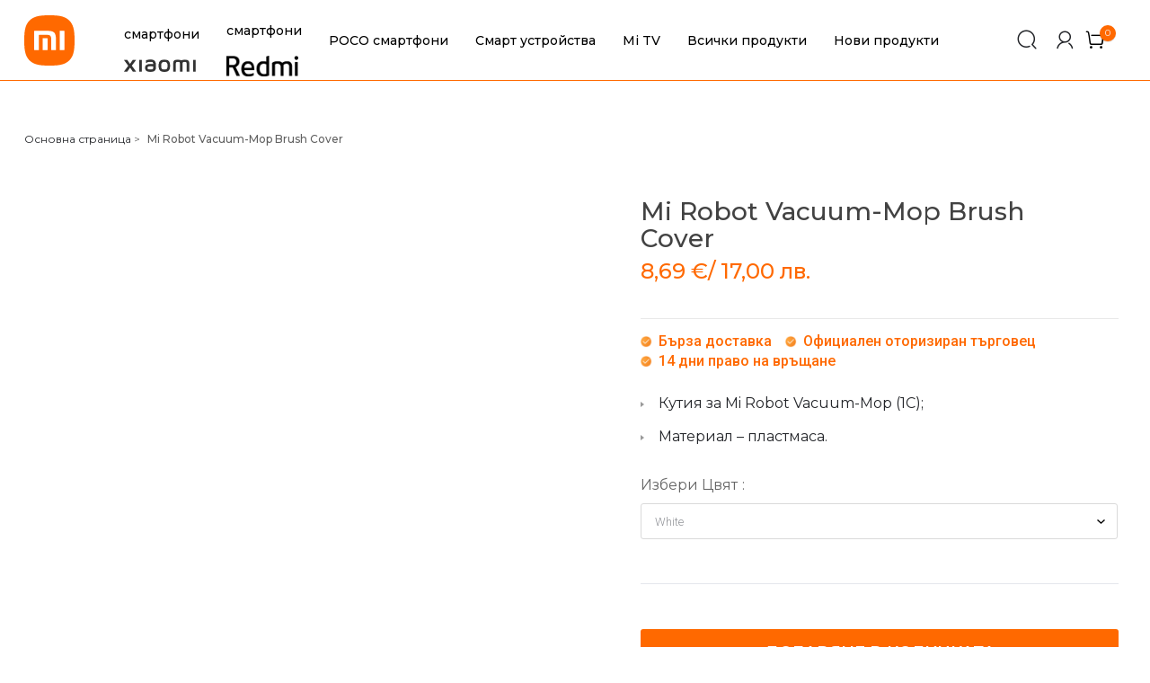

--- FILE ---
content_type: text/html; charset=UTF-8
request_url: https://mi-bulgaria.com/buy/mi-robot-vacuum-mop-brush-cover/
body_size: 31932
content:
<!DOCTYPE html>
<html lang="bg-BG" class="no-js no-svg">
<head>
    <meta charset="UTF-8">
    <meta name="viewport" content="width=device-width,initial-scale=1.0,maximum-scale=1.0,user-scalable=0" />

    <link rel="profile" href="https://gmpg.org/xfn/11">
    <link href='https://code.jquery.com' rel='preconnect' crossorigin>
    <link href='https://ajax.googleapis.com' rel='preconnect' crossorigin>
    <link rel="stylesheet preload prefetch" as="style" href="https://fonts.googleapis.com/css2?family=Montserrat:wght@100;300;400;500;600&family=Lato:wght@700&family=Roboto:wght@300;500&display=swap" crossorigin="anonymous" >
	<script type="text/javascript" data-cookieconsent="ignore">
	window.dataLayer = window.dataLayer || [];

	function gtag() {
		dataLayer.push(arguments);
	}

	gtag("consent", "default", {
		ad_personalization: "denied",
		ad_storage: "denied",
		ad_user_data: "denied",
		analytics_storage: "denied",
		functionality_storage: "denied",
		personalization_storage: "denied",
		security_storage: "granted",
		wait_for_update: 500,
	});
	gtag("set", "ads_data_redaction", true);
	</script>
<script type="text/javascript" data-cookieconsent="ignore">
		(function (w, d, s, l, i) {
		w[l] = w[l] || [];
		w[l].push({'gtm.start': new Date().getTime(), event: 'gtm.js'});
		var f = d.getElementsByTagName(s)[0], j = d.createElement(s), dl = l !== 'dataLayer' ? '&l=' + l : '';
		j.async = true;
		j.src = 'https://www.googletagmanager.com/gtm.js?id=' + i + dl;
		f.parentNode.insertBefore(j, f);
	})(
		window,
		document,
		'script',
		'dataLayer',
		'GTM-PXCZ5FGN'
	);
</script>
<script type="text/javascript"
		id="Cookiebot"
		src="https://consent.cookiebot.com/uc.js"
		data-implementation="wp"
		data-cbid="38145cb9-6b61-46a4-804a-f6742aa8a599"
						data-culture="BG"
				data-blockingmode="auto"
	></script>
<meta name='robots' content='index, follow, max-image-preview:large, max-snippet:-1, max-video-preview:-1' />
	<style>img:is([sizes="auto" i], [sizes^="auto," i]) { contain-intrinsic-size: 3000px 1500px }</style>
	<link rel='preconnect' href='https://live.sequracdn.com' >
<link rel='preconnect' href='https://ajax.googleapis.com' >

<!-- Google Tag Manager for WordPress by gtm4wp.com -->
<script data-cfasync="false" data-pagespeed-no-defer>
	var gtm4wp_datalayer_name = "dataLayer";
	var dataLayer = dataLayer || [];
	const gtm4wp_use_sku_instead = 0;
	const gtm4wp_currency = 'EUR';
	const gtm4wp_product_per_impression = 10;
	const gtm4wp_clear_ecommerce = false;
	const gtm4wp_datalayer_max_timeout = 2000;
</script>
<!-- End Google Tag Manager for WordPress by gtm4wp.com -->
	<!-- This site is optimized with the Yoast SEO Premium plugin v26.6 (Yoast SEO v26.6) - https://yoast.com/wordpress/plugins/seo/ -->
	<title>Mi Robot Vacuum-Mop Brush Cover | Xiaomi България</title>
	<meta name="description" content="Аксесоар за четки Mi Robot Vacuum-Mop Brush Cover - Резервен капак за Mi Robot Vacuum-Mop. Намерете най-доброто, за да се адаптирате към Вашите нужди." />
	<link rel="canonical" href="https://mi-bulgaria.com/buy/mi-robot-vacuum-mop-brush-cover/" />
	<meta property="og:locale" content="bg_BG" />
	<meta property="og:type" content="product" />
	<meta property="og:title" content="Mi Robot Vacuum-Mop Brush Cover | Xiaomi България" />
	<meta property="og:description" content="Mi Robot Vacuum-Mop Brush Cover - Резервен капак за Mi Robot Vacuum-Mop. Намерете най-доброто, за да се адаптирате към Вашите нужди." />
	<meta property="og:url" content="https://mi-bulgaria.com/buy/mi-robot-vacuum-mop-brush-cover/" />
	<meta property="og:site_name" content="Mi Bulgaria" />
	<meta property="article:publisher" content="https://www.facebook.com/XiaomiStoreBulgaria" />
	<meta property="article:modified_time" content="2026-01-01T08:42:18+00:00" />
	<meta property="og:image" content="https://mi-bulgaria.com/wp-content/uploads/mirobotvacuummop1cbrushcover-800px-hero.png" />
	<meta property="og:image:width" content="800" />
	<meta property="og:image:height" content="800" />
	<meta property="og:image:type" content="image/png" />
	<meta name="twitter:card" content="summary_large_image" />
	<meta name="twitter:title" content="Mi Robot Vacuum-Mop Brush Cover | Xiaomi България" />
	<meta name="twitter:description" content="Mi Robot Vacuum-Mop Brush Cover - Резервен капак за Mi Robot Vacuum-Mop. Намерете най-доброто, за да се адаптирате към Вашите нужди." />
	<meta name="twitter:label1" content="Availability" />
	<meta name="twitter:data1" content="In stock" />
	<meta property="product:condition" content="new" />
	<!-- / Yoast SEO Premium plugin. -->


	<meta property="og:availability" content="В наличност" class="yoast-seo-meta-tag" />
	<meta property="product:availability" content="В наличност" class="yoast-seo-meta-tag" />
<link rel='dns-prefetch' href='//connect.facebook.net' />
<link rel='dns-prefetch' href='//fonts.googleapis.com' />
<link rel="alternate" type="application/rss+xml" title="Mi Bulgaria &raquo; Поток" href="https://mi-bulgaria.com/feed/" />
<link rel="preload" href="https://mi-bulgaria.com/wp-content/plugins/woocommerce-advanced-products-labels/berocket/assets/css/font-awesome.min.css" as="style" media="all" onload="this.onload=null;this.rel='stylesheet'">
<link rel="stylesheet" href="https://mi-bulgaria.com/wp-content/plugins/woocommerce-advanced-products-labels/berocket/assets/css/font-awesome.min.css" media="all">
<noscript><link rel="stylesheet" href="https://mi-bulgaria.com/wp-content/plugins/woocommerce-advanced-products-labels/berocket/assets/css/font-awesome.min.css" media="all"></noscript>
<!--[if IE]><link rel="stylesheet" href="https://mi-bulgaria.com/wp-content/plugins/woocommerce-advanced-products-labels/berocket/assets/css/font-awesome.min.css" media="all"><![endif]-->
<link rel="preload" href="https://fonts.googleapis.com/css2?family=Inter:ital,wght@0,100;0,200;0,300;0,400;0,500;0,600;0,700&#038;display=swap" as="style" media="all" onload="this.onload=null;this.rel='stylesheet'">
<link rel="stylesheet" href="https://fonts.googleapis.com/css2?family=Inter:ital,wght@0,100;0,200;0,300;0,400;0,500;0,600;0,700&#038;display=swap" media="all">
<noscript><link rel="stylesheet" href="https://fonts.googleapis.com/css2?family=Inter:ital,wght@0,100;0,200;0,300;0,400;0,500;0,600;0,700&#038;display=swap" media="all"></noscript>
<!--[if IE]><link rel="stylesheet" href="https://fonts.googleapis.com/css2?family=Inter:ital,wght@0,100;0,200;0,300;0,400;0,500;0,600;0,700&#038;display=swap" media="all"><![endif]-->
<style id='woocommerce-inline-inline-css' type='text/css'>
.woocommerce form .form-row .required { visibility: visible; }
</style>
<link rel='stylesheet' id='wpo_min-header-0-css' href='https://mi-bulgaria.com/wp-content/cache/wpo-minify/1768565239/assets/wpo-minify-header-516f0a5a.min.css'  media='all' />
<style id='wpo_min-header-0-inline-css' type='text/css'>
@media (min-width:1025px){.berocket_hide_on_device_desktop:not(.berocket_alabel_id_demo){display:none!important}}@media (min-width:768px) and (max-width:1024px){.berocket_hide_on_device_tablet:not(.berocket_alabel_id_demo){display:none!important}}@media (max-width:767px){.berocket_hide_on_device_mobile:not(.berocket_alabel_id_demo){display:none!important}}.berocket_better_labels:before,.berocket_better_labels:after{clear:both;content:" ";display:block}.berocket_better_labels.berocket_better_labels_image{position:absolute!important;top:0px!important;bottom:0px!important;left:0px!important;right:0px!important;pointer-events:none}.berocket_better_labels.berocket_better_labels_image *{pointer-events:none}.berocket_better_labels.berocket_better_labels_image img,.berocket_better_labels.berocket_better_labels_image .fa,.berocket_better_labels.berocket_better_labels_image .berocket_color_label,.berocket_better_labels.berocket_better_labels_image .berocket_image_background,.berocket_better_labels .berocket_better_labels_line .br_alabel,.berocket_better_labels .berocket_better_labels_line .br_alabel span{pointer-events:all}.berocket_better_labels .berocket_color_label,.br_alabel .berocket_color_label{width:100%;height:100%;display:block}.berocket_better_labels .berocket_better_labels_position_left{text-align:left;float:left;clear:left}.berocket_better_labels .berocket_better_labels_position_center{text-align:center}.berocket_better_labels .berocket_better_labels_position_right{text-align:right;float:right;clear:right}.berocket_better_labels.berocket_better_labels_label{clear:both}.berocket_better_labels .berocket_better_labels_line{line-height:1px}.berocket_better_labels.berocket_better_labels_label .berocket_better_labels_line{clear:none}.berocket_better_labels .berocket_better_labels_position_left .berocket_better_labels_line{clear:left}.berocket_better_labels .berocket_better_labels_position_right .berocket_better_labels_line{clear:right}.berocket_better_labels .berocket_better_labels_line .br_alabel{display:inline-block;position:relative;top:0!important;left:0!important;right:0!important;line-height:1px}.berocket_better_labels .berocket_better_labels_position{display:flex;flex-direction:column}.berocket_better_labels .berocket_better_labels_position.berocket_better_labels_position_left{align-items:start}.berocket_better_labels .berocket_better_labels_position.berocket_better_labels_position_right{align-items:end}.rtl .berocket_better_labels .berocket_better_labels_position.berocket_better_labels_position_left{align-items:end}.rtl .berocket_better_labels .berocket_better_labels_position.berocket_better_labels_position_right{align-items:start}.berocket_better_labels .berocket_better_labels_position.berocket_better_labels_position_center{align-items:center}.berocket_better_labels .berocket_better_labels_position .berocket_better_labels_inline{display:flex;align-items:start}
</style>
<link rel='stylesheet' id='cize-main-style-css' href='https://mi-bulgaria.com/wp-content/themes/cize/style.css?ver=1.0.0'  media='all' />
<link rel='stylesheet' id='wpo_min-header-2-css' href='https://mi-bulgaria.com/wp-content/cache/wpo-minify/1768565239/assets/wpo-minify-header-3b4d1145.min.css'  media='all' />
<style id='wpo_min-header-2-inline-css' type='text/css'>
.cize-newsletter .newsletter-form-wrap button,.cize-categories.style-02 .button,.post-password-form input[type="submit"]:hover,.woocommerce-error .button:hover,.woocommerce-info .button:hover,.woocommerce-message .button:hover,.widget_shopping_cart .woocommerce-mini-cart__buttons .button.checkout,.widget_shopping_cart .woocommerce-mini-cart__buttons .button:not(.checkout):hover,#widget-area .widget .select2-container--default .select2-selection--multiple .select2-selection__choice,.woocommerce-widget-layered-nav-dropdown .woocommerce-widget-layered-nav-dropdown__submit:hover,.fami-btn:hover,.owl-dots .owl-dot.active,.owl-dots .owl-dot:hover,.search-view,.header .cize-minicart .mini-cart-icon .minicart-number,.header .minicart-content-inner .minicart-number-items,.header-table .header-control-wrap .header-search-box .search-icon,.header-color-light .header-table .header-control-wrap .header-search-box .search-icon:hover,.datebox span:last-child,.comment-form .form-submit #submit:hover,.cize-categories.style-04 .cize-category-wrap .category-name:first-child a,.cize-categories.style-04 .cize-category-wrap .category-name a:hover,.cize-tabs.style-04 .button-tabs:hover,.product-item .button-loop-action .add-to-cart:hover,.product-item .button-loop-action .yith-wcqv-button:hover,.product-item .button-loop-action .yith-wcwl-add-to-wishlist:hover,.product-item .button-loop-action .compare-button:hover,.product-item .button-loop-action .yith-wcqv-button:hover,.cize-products.style-3 .product-title-wrap .button-products:hover,.cize-products.style-4 .owl-dots .owl-dot.active,.cize-dealproduct.style-01 .product-info .process-valiable .valiable-total .process,.cize-search.style-01 .search-fields .search-submit,.reset_variations:hover,.summary .cart .single_add_to_cart_button:hover,.sticky_info_single_product button.cize-single-add-to-cart-btn.btn.button,.social-share-product,.product-grid-title::before,.part-filter-wrap .filter-toggle,.part-filter-wrap .filter-toggle-button,a.backtotop,.widget_categories ul li a:hover::before,.widget_search .searchform button:hover,.cize_socials_list_widget .social::before,.cize_newsletter_widget button,.loadmore-product:hover span:first-child,span.prdctfltr_title_selected,span.prdctfltr_reset-clone:hover,.onsale,#yith-wcwl-popup-message,.return-to-shop .button:hover,body .woocommerce table.shop_table .product-add-to-cart .add_to_cart:hover,.actions-btn .shopping:hover,.actions .coupon .button:hover,.wc-proceed-to-checkout .checkout-button:hover,.woocommerce-MyAccount-content input.button:hover,.track_order .form-tracking .button:hover,body.error404 .error-404 .button:hover,#popup-newsletter .newsletter-form-wrap .submit-newsletter:hover,.wpcf7-form .wpcf7-submit:hover,.cize-socials .socials-inner a::before,.error404 .cize-searchform button:hover,.page-404 a.button,.cize-content-single-product-mobile .product-mobile-layout .woocommerce-product-gallery .flex-control-nav.flex-control-thumbs li img.flex-active,.bestseller-cat-products .block-title>a{background-color:#ff6900}a:hover,a:focus,a:active,.wcml-dropdown .wcml-cs-submenu li:hover>a,.horizon-menu .main-menu .menu-item:hover>a,.horizon-menu .main-menu .menu-item .submenu .menu-item:hover>a,.horizon-menu .main-menu .menu-item:hover>.toggle-submenu,.close-vertical-menu:hover,.vertical-menu .main-navigation .main-menu>.menu-item:hover>a,.header-search-box>.icons:hover,.instant-search-close:hover,.instant-search-modal .product-cats label span:hover,.instant-search-modal .product-cats label.selected span,.currency-language .dropdown .active a,header .wcml_currency_switcher li li a:hover,.header .cize-minicart:hover .mini-cart-icon,.header .minicart-content-inner .close-minicart:hover,.header .minicart-items .product-cart .product-remove .remove:hover,.header .minicart-content-inner .actions .button:hover,.header .to-cart:hover,.single-post-info .categories a:hover,.filter-button-group .filter-list .blog-filter.active,.cize-contact ul>li,.cize-custommenu .menu>li>a:hover,.cize-categories.style-01 .cize-category-wrap .button,.cize-tabs.style-01 .tab-link>li.active,.deals-in-wrap .deals-title::before,.woocommerce-product-gallery .woocommerce-product-gallery__trigger:hover,.woocommerce-product-gallery .flex-control-nav.flex-control-thumbs .slick-arrow,.summary .woocommerce-product-rating .woocommerce-review-link:hover,.summary .stock.out-of-stock,.woocommerce-product-details__short-description li,div button.close,.product_meta a:hover,p.stars:hover a:before,p.stars.selected:not(:hover) a:before,.total-price-html,div.famibt-wrap .famibt-item .famibt-price,.famibt-wrap ins,.WOOF_Widget .woof_container .icheckbox_flat-purple.checked~label,.WOOF_Widget .woof_container .iradio_flat-purple.checked~label,.WOOF_Widget .woof_container li label.hover,.WOOF_Widget .woof_container li label.hover,.box-mobile-menu .back-menu:hover,.box-mobile-menu .close-menu:hover,.box-mobile-menu .main-menu .menu-item.active>a,.box-mobile-menu .main-menu .menu-item:hover>a,.box-mobile-menu .main-menu .menu-item:hover>.toggle-submenu::before,nav.woocommerce-breadcrumb a:hover,.toolbar-products .category-filter li.active a,.toolbar-products .category-filter li a:hover,div.prdctfltr_wc.prdctfltr_round .prdctfltr_filter label.prdctfltr_active>span,div.prdctfltr_wc.prdctfltr_round .prdctfltr_filter label:hover>span,div.prdctfltr_wc.prdctfltr_round .prdctfltr_filter label:hover,.prdctfltr_sc.hide-cat-thumbs .product-category h2.woocommerce-loop-category__title:hover,.toolbar-products-mobile .cat-item.active,.toolbar-products-mobile .cat-item.active a,.real-mobile-toolbar.toolbar-products-shortcode .cat-item.active,.real-mobile-toolbar.toolbar-products-shortcode .cat-item.active a,.enable-shop-page-mobile .shop-page a.products-size.products-list.active,.enable-shop-page-mobile .woocommerce-page-header ul .line-hover a:hover,.enable-shop-page-mobile .woocommerce-page-header ul .line-hover.active a,.price ins,body .woocommerce table.shop_table tr td.product-remove a:hover,.validate-required label::after,.woocommerce-MyAccount-navigation>ul li.is-active a{color:#ff6900}.header.style-06 .header-table .header-control-wrap .header-search-box .search-icon:hover{color:#ff6900!important}.widget_tag_cloud .tagcloud a:hover,.post-item .tags a:hover,.cize-share-socials a:hover,.cize-tabs.style-02 .tab-link>li.active>a,.cize-tabs.style-04 .tab-link>li.active>a,.cize-tabs.style-05 .tab-link>li.active>a,.cize-tabs.style-02 .tab-link>li>a:hover,.cize-tabs.style-04 .tab-link>li>a:hover,.cize-tabs.style-05 .tab-link>li>a:hover,.summary .compare:hover,.woocommerce-cart-form-mobile .actions .actions-btn .shopping:hover{background-color:#ff6900;border-color:#ff6900}blockquote,q{border-left:3px solid #ff6900}.banner-page .content-banner .page-title::before{border:1px solid #ff6900}.instant-search-modal .product-cats label span::before,.cize-tabs.style-01 .tab-link>li a::before{border-bottom:1px solid #ff6900}.cize-ripple div,.currency-language .wcml-dropdown-click a.wcml-cs-item-toggle:hover::before,.currency-language .dropdown>a:hover::before{border-color:#ff6900}.currency-language .wcml-dropdown-click a.wcml-cs-item-toggle:hover::after,.currency-language .dropdown>a:hover::after{border-color:#ff6900 #fff0 #fff0 #fff0}.header .to-cart::before,.blog-grid .title span::before,.filter-button-group .filter-list .blog-filter::before{border-bottom:2px solid #ff6900}@media (min-width:1200px){.cize-tabs.style-01 .owl-carousel .owl-nav>div:hover{background-color:#ff6900}}.cize-tabs.style-03 .tab-link li.active::before{border-bottom:4px solid #ff6900}.cize-title.style-01 .block-title::before,.cize-title.style-02 .block-title::before{border-bottom:1px solid #ff6900}.woocommerce-product-details__short-description li::before{border-color:#fff0 #fff0 #fff0 #ff6900}.wc-tabs li a::before{border-bottom:3px solid #ff6900}.famibt-messages-wrap a.button.wc-forward:hover{background:#ff6900}.panel-categories .panel-categories-inner>a::before{border-bottom:2px solid #ff6900}.products-size.active svg,.products-size:hover svg{stroke:#ff6900;fill:#ff6900}.price_slider_amount .button:hover,.price_slider_amount .button:focus{background-color:#ff6900;border:2px solid #ff6900}.WOOF_Widget .woof_container li .icheckbox_flat-purple.hover,.WOOF_Widget .woof_container li .iradio_flat-purple.hover,.icheckbox_flat-purple.checked,.iradio_flat-purple.checked{background:#ff6900 0 0!important;border:1px solid #ff6900!important}.cize-title.style-03 .block-title::before{border:1px solid #ff6900}.cize-demo.style-02 .demo-title::before{border-bottom:1px solid #ff6900}.toolbar-products .category-filter li a::before{border-bottom:1px solid #ff6900}div.prdctfltr_wc.prdctfltr_round .prdctfltr_filter label.prdctfltr_active>span::before,div.prdctfltr_wc.prdctfltr_round .prdctfltr_filter label:hover>span::before{background:#ff6900;border:1px double #ff6900;color:#ff6900}.prdctfltr_filter .prdctfltr_regular_title::before{border-top:1px solid #ff6900}.prdctfltr_woocommerce_filter_submit:hover,.prdctfltr_wc .prdctfltr_buttons .prdctfltr_reset span:hover,.prdctfltr_sale:hover,.prdctfltr_instock:hover,.prdctfltr-pagination-load-more:not(.prdctfltr-ignite) .button:hover,div.pf_rngstyle_flat .irs-from,div.pf_rngstyle_flat .irs-to,div.pf_rngstyle_flat .irs-single,div.pf_rngstyle_flat .irs-bar,.enable-shop-page-mobile span.prdctfltr_title_selected{background:#ff6900}.prdctfltr_sc.hide-cat-thumbs .product-category h2.woocommerce-loop-category__title::before{border-bottom:1px solid #ff6900}div.pf_rngstyle_flat .irs-from::after,div.pf_rngstyle_flat .irs-to::after,div.pf_rngstyle_flat .irs-single::after{border-top-color:#ff6900}div.pf_rngstyle_flat .irs-bar::after,div.pf_rngstyle_flat .irs-bar::before{border:2px solid #ff6900}.yith-wcqv-button .blockOverlay,.compare .blockOverlay{background:#ff6900!important}#popup-newsletter button.close:hover,.cize-heading.style-02 .icon,body .vc_toggle_default.vc_toggle_active .vc_toggle_title>h4,.single-product-mobile .product-grid .product-info .price,div.cize-content-single-product-mobile .summary .yith-wcwl-add-to-wishlist,body.wpb-js-composer .vc_tta-style-classic .vc_tta-panel.vc_active .vc_tta-panel-title>a{color:#ff6900!important}.cize-mapper .cize-pin .cize-popup-footer a:hover{background:#ff6900!important;border-color:#ff6900!important}@media (min-width:992px){.ziss-popup-wrap .ziss-popup-inner .ziss-popup-body.ziss-right-no-content~.ziss-popup-nav:hover,.ziss-popup-wrap .ziss-popup-inner .ziss-popup-body:not(.ziss-right-no-content)~.ziss-popup-nav:hover{color:#ff6900}}body{color:#595959}.vc_custom_1622027564599{background-position:center!important;background-repeat:no-repeat!important;background-size:cover!important}.vc_custom_1629096404549{padding-top:12px!important;padding-bottom:22px!important}@media (max-width:1280px){.responsive_js_composer_custom_css_581335436{padding-top:55px!important;background-image:none!important;-webkit-box-shadow:0 0 0 0 rgb(0 0 0);-moz-box-shadow:0 0 0 0 rgb(0 0 0);box-shadow:0 0 0 0 rgb(0 0 0)}}@media (max-width:767px){.responsive_js_composer_custom_css_581335436{padding-top:40px!important;background-image:none!important;-webkit-box-shadow:0 0 0 0 rgb(0 0 0);-moz-box-shadow:0 0 0 0 rgb(0 0 0);box-shadow:0 0 0 0 rgb(0 0 0)}}@media (max-width:767px){.responsive_js_composer_custom_css_181291956{padding-top:20px!important;padding-bottom:20px!important;background-image:none!important;-webkit-box-shadow:0 0 0 0 rgb(0 0 0);-moz-box-shadow:0 0 0 0 rgb(0 0 0);box-shadow:0 0 0 0 rgb(0 0 0)}}@media (max-width:991px){.responsive_js_composer_custom_css_382945211 .vc_column-inner{padding-bottom:40px!important}}@media (max-width:991px){.responsive_js_composer_custom_css_717154335 .vc_column-inner{padding-bottom:35px!important}}@media (max-width:991px){.responsive_js_composer_custom_css_1753898088 .vc_column-inner{padding-bottom:35px!important}}@media (max-width:991px){.responsive_js_composer_custom_css_1269442857{text-align:center!important}}
</style>
<link rel='stylesheet' id='cize-child-style-css' href='https://mi-bulgaria.com/wp-content/themes/cize-child/style.css?ver=1.0.0'  media='all' />
<script type="text/template" id="tmpl-variation-template">
	<div class="woocommerce-variation-description">{{{ data.variation.variation_description }}}</div>
	<div class="woocommerce-variation-price">{{{ data.variation.price_html }}}</div>
	<div class="woocommerce-variation-availability">{{{ data.variation.availability_html }}}</div>
</script>
<script type="text/template" id="tmpl-unavailable-variation-template">
	<p role="alert">Продуктът не е наличен. Изберете друга комбинация</p>
</script>
<!-- ERROR: WP-Optimize minify was not allowed to save its cache on - wp-content/cache/wpo-minify/1768565239/assets/wpo-minify-header-.min.js --><!-- Please check if the path above is correct and ensure your server has write permission there! --><!-- If you found a bug, please report this on https://wordpress.org/support/plugin/wp-optimize/ --><script  src="https://mi-bulgaria.com/wp-includes/js/jquery/jquery.min.js" id="jquery-core-js"></script>
<script  src="https://mi-bulgaria.com/wp-includes/js/jquery/jquery-migrate.min.js" id="jquery-migrate-js"></script>
<script type="text/javascript" id="jquery-js-after">
/* <![CDATA[ */
jQuery(function($) {
    $('.energy-label-link').colorbox({
        photo: true,
        maxWidth: '90%',
        maxHeight: '90%'
    });
});
if (typeof (window.wpfReadyList) == "undefined") {
			var v = jQuery.fn.jquery;
			if (v && parseInt(v) >= 3 && window.self === window.top) {
				var readyList=[];
				window.originalReadyMethod = jQuery.fn.ready;
				jQuery.fn.ready = function(){
					if(arguments.length && arguments.length > 0 && typeof arguments[0] === "function") {
						readyList.push({"c": this, "a": arguments});
					}
					return window.originalReadyMethod.apply( this, arguments );
				};
				window.wpfReadyList = readyList;
			}}
/* ]]> */
</script>
<script  src="https://mi-bulgaria.com/wp-content/cache/wpo-minify/1768565239/assets/wpo-minify-header-jqueryberocket_advanced_content1766042929.min.js" id="wpo_min-header-2-js"></script>
<script  id="wpo_min-header-2-js-after">
/* <![CDATA[ */
jQuery(function($) {
    $('.energy-label-link').colorbox({
        photo: true,
        maxWidth: '90%',
        maxHeight: '90%'
    });
});
if (typeof (window.wpfReadyList) == "undefined") {
			var v = jQuery.fn.jquery;
			if (v && parseInt(v) >= 3 && window.self === window.top) {
				var readyList=[];
				window.originalReadyMethod = jQuery.fn.ready;
				jQuery.fn.ready = function(){
					if(arguments.length && arguments.length > 0 && typeof arguments[0] === "function") {
						readyList.push({"c": this, "a": arguments});
					}
					return window.originalReadyMethod.apply( this, arguments );
				};
				window.wpfReadyList = readyList;
			}}
/* ]]> */
</script>
<script type="text/javascript" id="wpo_min-header-3-js-extra">
/* <![CDATA[ */
var acoplw_frontend_object = {"classname":"","enablejquery":"0"};
/* ]]> */
</script>
<script  src="https://mi-bulgaria.com/wp-content/cache/wpo-minify/1768565239/assets/wpo-minify-header-jqueryacoplw-script1759133409.min.js" id="wpo_min-header-3-js"></script>
<script  id="wpo_min-header-3-js-after">
/* <![CDATA[ */
jQuery(function($) {
    $('.energy-label-link').colorbox({
        photo: true,
        maxWidth: '90%',
        maxHeight: '90%'
    });
});
if (typeof (window.wpfReadyList) == "undefined") {
			var v = jQuery.fn.jquery;
			if (v && parseInt(v) >= 3 && window.self === window.top) {
				var readyList=[];
				window.originalReadyMethod = jQuery.fn.ready;
				jQuery.fn.ready = function(){
					if(arguments.length && arguments.length > 0 && typeof arguments[0] === "function") {
						readyList.push({"c": this, "a": arguments});
					}
					return window.originalReadyMethod.apply( this, arguments );
				};
				window.wpfReadyList = readyList;
			}}
/* ]]> */
</script>
<script  src="https://mi-bulgaria.com/wp-content/cache/wpo-minify/1768565239/assets/wpo-minify-header-dskapi_js_product1754906648.min.js" id="wpo_min-header-4-js"></script>
<script type="text/javascript" id="tbi_checkout_frontend-js-extra">
/* <![CDATA[ */
var myAjax = {"ajaxurl":"https:\/\/mi-bulgaria.com\/wp-admin\/admin-ajax.php"};
/* ]]> */
</script>
<script  src="https://mi-bulgaria.com/wp-content/plugins/fusion-pay-tbi/includes/../assets/js/tbi_product.min.js" id="tbi_checkout_frontend-js"></script>
<script  src="https://mi-bulgaria.com/wp-content/plugins/loyalty-points-rewards/Assets/Admin/Js/alertify.min.js" id="wp-loyalty-points-rewards-alertify-js"></script>
<script  src="https://connect.facebook.net/en_US/sdk.js" id="wp-loyalty-points-rewards-fb-sdk-js"></script>
<script type="text/javascript" id="wp-loyalty-points-rewards-main-js-extra">
/* <![CDATA[ */
var wlpr_localize_data = {"home_url":"https:\/\/mi-bulgaria.com","ajax_url":"https:\/\/mi-bulgaria.com\/wp-admin\/admin-ajax.php","apply_coupon_nonce":"be9dd62553","admin_url":"https:\/\/mi-bulgaria.com\/wp-admin\/","plugin_url":"https:\/\/mi-bulgaria.com\/wp-content\/plugins\/loyalty-points-rewards\/","user_email":"","customizer_content_width":"","wlpr_ajax_none":"1faed3303d","fb_app_id":"","fb_content":"50 Mi Points off your first purchase.","earn_message_position":"after","redeem_message_position":"after","apply_share_nonce":"93212459ef"};
/* ]]> */
</script>
<script  src="https://mi-bulgaria.com/wp-content/plugins/loyalty-points-rewards/Assets/Site/Js/wlpr-main.min.js" id="wp-loyalty-points-rewards-main-js"></script>
<script  src="https://mi-bulgaria.com/wp-content/plugins/revslider/public/assets/js/rbtools.min.js" async id="tp-tools-js"></script>
<script  src="https://mi-bulgaria.com/wp-content/plugins/revslider/public/assets/js/rs6.min.js" async id="revmin-js"></script>
<script  src="https://mi-bulgaria.com/wp-content/plugins/woocommerce/assets/js/jquery-blockui/jquery.blockUI.min.js" id="wc-jquery-blockui-js" data-wp-strategy="defer"></script>
<script  src="https://mi-bulgaria.com/wp-content/plugins/woocommerce/assets/js/flexslider/jquery.flexslider.min.js" id="wc-flexslider-js" defer="defer" data-wp-strategy="defer"></script>
<script type="text/javascript" id="wc-single-product-js-extra">
/* <![CDATA[ */
var wc_single_product_params = {"i18n_required_rating_text":"\u0418\u0437\u0431\u0435\u0440\u0435\u0442\u0435 \u0441\u0442\u043e\u0439\u043d\u043e\u0441\u0442","i18n_rating_options":["1 \u043e\u0442 5 \u0437\u0432\u0435\u0437\u0434\u0438","2 \u043e\u0442 5 \u0437\u0432\u0435\u0437\u0434\u0438","3 of 5 stars","4 of 5 stars","5 \u043e\u0442 5 \u0437\u0432\u0435\u0437\u0434\u0438"],"i18n_product_gallery_trigger_text":"View full-screen image gallery","review_rating_required":"no","flexslider":{"rtl":false,"animation":"slide","smoothHeight":true,"directionNav":false,"controlNav":"thumbnails","slideshow":false,"animationSpeed":500,"animationLoop":false,"allowOneSlide":false},"zoom_enabled":"","zoom_options":[],"photoswipe_enabled":"","photoswipe_options":{"shareEl":false,"closeOnScroll":false,"history":false,"hideAnimationDuration":0,"showAnimationDuration":0},"flexslider_enabled":"1"};
/* ]]> */
</script>
<script  src="https://mi-bulgaria.com/wp-content/plugins/woocommerce/assets/js/frontend/single-product.min.js" id="wc-single-product-js" defer="defer" data-wp-strategy="defer"></script>
<script  src="https://mi-bulgaria.com/wp-content/plugins/woocommerce/assets/js/js-cookie/js.cookie.min.js" id="wc-js-cookie-js" defer="defer" data-wp-strategy="defer"></script>
<script type="text/javascript" id="woocommerce-js-extra">
/* <![CDATA[ */
var woocommerce_params = {"ajax_url":"\/wp-admin\/admin-ajax.php","wc_ajax_url":"\/?wc-ajax=%%endpoint%%","i18n_password_show":"\u041f\u043e\u043a\u0430\u0437\u0432\u0430\u043d\u0435 \u043d\u0430 \u043f\u0430\u0440\u043e\u043b\u0430\u0442\u0430","i18n_password_hide":"\u0421\u043a\u0440\u0438\u0432\u0430\u043d\u0435 \u043d\u0430 \u043f\u0430\u0440\u043e\u043b\u0430\u0442\u0430"};
/* ]]> */
</script>
<script  src="https://mi-bulgaria.com/wp-content/plugins/woocommerce/assets/js/frontend/woocommerce.min.js" id="woocommerce-js" defer="defer" data-wp-strategy="defer"></script>
<script  src="https://mi-bulgaria.com/wp-content/plugins/wp-optimize-premium/js/send-command-4-4-0.min.js" id="wp-optimize-send-command-js"></script>
<script  src="https://mi-bulgaria.com/wp-content/plugins/wp-optimize-premium/js/wpo-lazy-load-4-4-0.min.js" id="wp-optimize-lazy-load-js"></script>
<script type="text/javascript" id="wc-add-to-cart-js-extra">
/* <![CDATA[ */
var wc_add_to_cart_params = {"ajax_url":"\/wp-admin\/admin-ajax.php","wc_ajax_url":"\/?wc-ajax=%%endpoint%%","i18n_view_cart":"\u041f\u0440\u0435\u0433\u043b\u0435\u0434 \u043d\u0430 \u043a\u043e\u043b\u0438\u0447\u043a\u0430\u0442\u0430","cart_url":"https:\/\/mi-bulgaria.com\/cart\/","is_cart":"","cart_redirect_after_add":"no"};
/* ]]> */
</script>
<script  src="https://mi-bulgaria.com/wp-content/plugins/woocommerce/assets/js/frontend/add-to-cart.min.js" id="wc-add-to-cart-js" data-wp-strategy="defer"></script>
<script  src="https://mi-bulgaria.com/wp-content/cache/wpo-minify/1768565239/assets/wpo-minify-header-vc_woocommerce-add-to-cart-js1766042997.min.js" id="wpo_min-header-21-js"></script>
<script type="text/javascript" id="wc-cart-fragments-js-extra">
/* <![CDATA[ */
var wc_cart_fragments_params = {"ajax_url":"\/wp-admin\/admin-ajax.php","wc_ajax_url":"\/?wc-ajax=%%endpoint%%","cart_hash_key":"wc_cart_hash_ffd453ac9988c571856292f770b61929","fragment_name":"wc_fragments_ffd453ac9988c571856292f770b61929","request_timeout":"5000"};
/* ]]> */
</script>
<script  src="https://mi-bulgaria.com/wp-content/plugins/woocommerce/assets/js/frontend/cart-fragments.min.js" id="wc-cart-fragments-js" defer="defer" data-wp-strategy="defer"></script>
<script  src="https://mi-bulgaria.com/wp-includes/js/underscore.min.js" id="underscore-js"></script>
<script type="text/javascript" id="wp-util-js-extra">
/* <![CDATA[ */
var _wpUtilSettings = {"ajax":{"url":"\/wp-admin\/admin-ajax.php"}};
/* ]]> */
</script>
<script  src="https://mi-bulgaria.com/wp-includes/js/wp-util.min.js" id="wp-util-js"></script>
<script type="text/javascript" id="wc-add-to-cart-variation-js-extra">
/* <![CDATA[ */
var wc_add_to_cart_variation_params = {"wc_ajax_url":"\/?wc-ajax=%%endpoint%%","i18n_no_matching_variations_text":"\u041d\u044f\u043c\u0430 \u043f\u0440\u043e\u0434\u0443\u043a\u0442\u0438 \u043e\u0442\u0433\u043e\u0432\u0430\u0440\u044f\u0449\u0438 \u043d\u0430 \u0432\u0430\u0448\u0435\u0442\u043e \u0442\u044a\u0440\u0441\u0435\u043d\u0435. \u0418\u0437\u0431\u0435\u0440\u0435\u0442\u0435 \u0434\u0440\u0443\u0433\u0430 \u043a\u043e\u043c\u0431\u0438\u043d\u0430\u0446\u0438\u044f.","i18n_make_a_selection_text":"\u041f\u044a\u0440\u0432\u043e \u0438\u0437\u0431\u0435\u0440\u0435\u0442\u0435 \u043e\u043f\u0446\u0438\u0438 \u043d\u0430 \u043f\u0440\u043e\u0434\u0443\u043a\u0442\u0430 \u043f\u0440\u0435\u0434\u0438 \u0434\u0430 \u0433\u043e \u0434\u043e\u0431\u0430\u0432\u0438\u0442\u0435 \u0432 \u043a\u043e\u043b\u0438\u0447\u043a\u0430\u0442\u0430.","i18n_unavailable_text":"\u041f\u0440\u043e\u0434\u0443\u043a\u0442\u044a\u0442 \u043d\u0435 \u0435 \u043d\u0430\u043b\u0438\u0447\u0435\u043d. \u0418\u0437\u0431\u0435\u0440\u0435\u0442\u0435 \u0434\u0440\u0443\u0433\u0430 \u043a\u043e\u043c\u0431\u0438\u043d\u0430\u0446\u0438\u044f","i18n_reset_alert_text":"Your selection has been reset. Please select some product options before adding this product to your cart."};
/* ]]> */
</script>
<script  src="https://mi-bulgaria.com/wp-content/plugins/woocommerce/assets/js/frontend/add-to-cart-variation.min.js" id="wc-add-to-cart-variation-js" defer="defer" data-wp-strategy="defer"></script>
<script></script><link rel="https://api.w.org/" href="https://mi-bulgaria.com/wp-json/" /><link rel="alternate" title="JSON" type="application/json" href="https://mi-bulgaria.com/wp-json/wp/v2/product/802424" /><link rel='shortlink' href='https://mi-bulgaria.com/?p=802424' />
<link rel="alternate" title="oEmbed (JSON)" type="application/json+oembed" href="https://mi-bulgaria.com/wp-json/oembed/1.0/embed?url=https%3A%2F%2Fmi-bulgaria.com%2Fbuy%2Fmi-robot-vacuum-mop-brush-cover%2F" />
<link rel="alternate" title="oEmbed (XML)" type="text/xml+oembed" href="https://mi-bulgaria.com/wp-json/oembed/1.0/embed?url=https%3A%2F%2Fmi-bulgaria.com%2Fbuy%2Fmi-robot-vacuum-mop-brush-cover%2F&#038;format=xml" />
<!-- HFCM by 99 Robots - Snippet # 10: google search console -->
<meta name="google-site-verification" content="b75PAr5LTEtEnXuuESMgIee62hYlEnzHY2KryJCC3WM" />
<!-- /end HFCM by 99 Robots -->
<!-- HFCM by 99 Robots - Snippet # 11: google ads -->
<!-- Google tag (gtag.js) -->
<script async src="https://www.googletagmanager.com/gtag/js?id=AW-17684742546"></script>
<script>
  window.dataLayer = window.dataLayer || [];
  function gtag(){dataLayer.push(arguments);}
  gtag('js', new Date());

  gtag('config', 'AW-17684742546');
</script>
<!-- /end HFCM by 99 Robots -->
<link href="[data-uri]" rel="icon" type="image/x-icon" />	<script id="scfm-url-js">
	if (window.location.search.includes('scfm-mobile=1')) {
		const url = new URL(window.location.href);
		const searchParams = url.searchParams;
		searchParams.delete('scfm-mobile');
		const newUrl = url.origin + url.pathname + (searchParams.toString() ? "?" + searchParams.toString() : "") + url.hash;
		window.history.replaceState(null, "", newUrl);
	}
	</script>
	<style id="woo-custom-stock-status" data-wcss-ver="1.6.6" >.woocommerce div.product .woo-custom-stock-status.in_stock_color { color: #4e9400 !important; font-size: inherit }.woo-custom-stock-status.in_stock_color { color: #4e9400 !important; font-size: inherit }.wc-block-components-product-badge{display:none!important;}ul .in_stock_color,ul.products .in_stock_color, li.wc-block-grid__product .in_stock_color { color: #4e9400 !important; font-size: inherit }.woocommerce-table__product-name .in_stock_color { color: #4e9400 !important; font-size: inherit }p.in_stock_color { color: #4e9400 !important; font-size: inherit }.woocommerce div.product .wc-block-components-product-price .woo-custom-stock-status{font-size:16px}.woocommerce div.product .woo-custom-stock-status.only_s_left_in_stock_color { color: #4e9400 !important; font-size: inherit }.woo-custom-stock-status.only_s_left_in_stock_color { color: #4e9400 !important; font-size: inherit }.wc-block-components-product-badge{display:none!important;}ul .only_s_left_in_stock_color,ul.products .only_s_left_in_stock_color, li.wc-block-grid__product .only_s_left_in_stock_color { color: #4e9400 !important; font-size: inherit }.woocommerce-table__product-name .only_s_left_in_stock_color { color: #4e9400 !important; font-size: inherit }p.only_s_left_in_stock_color { color: #4e9400 !important; font-size: inherit }.woocommerce div.product .wc-block-components-product-price .woo-custom-stock-status{font-size:16px}.woocommerce div.product .woo-custom-stock-status.can_be_backordered_color { color: #4e9400 !important; font-size: inherit }.woo-custom-stock-status.can_be_backordered_color { color: #4e9400 !important; font-size: inherit }.wc-block-components-product-badge{display:none!important;}ul .can_be_backordered_color,ul.products .can_be_backordered_color, li.wc-block-grid__product .can_be_backordered_color { color: #4e9400 !important; font-size: inherit }.woocommerce-table__product-name .can_be_backordered_color { color: #4e9400 !important; font-size: inherit }p.can_be_backordered_color { color: #4e9400 !important; font-size: inherit }.woocommerce div.product .wc-block-components-product-price .woo-custom-stock-status{font-size:16px}.woocommerce div.product .woo-custom-stock-status.s_in_stock_color { color: #4e9400 !important; font-size: inherit }.woo-custom-stock-status.s_in_stock_color { color: #4e9400 !important; font-size: inherit }.wc-block-components-product-badge{display:none!important;}ul .s_in_stock_color,ul.products .s_in_stock_color, li.wc-block-grid__product .s_in_stock_color { color: #4e9400 !important; font-size: inherit }.woocommerce-table__product-name .s_in_stock_color { color: #4e9400 !important; font-size: inherit }p.s_in_stock_color { color: #4e9400 !important; font-size: inherit }.woocommerce div.product .wc-block-components-product-price .woo-custom-stock-status{font-size:16px}.woocommerce div.product .woo-custom-stock-status.available_on_backorder_color { color: #4e9400 !important; font-size: inherit }.woo-custom-stock-status.available_on_backorder_color { color: #4e9400 !important; font-size: inherit }.wc-block-components-product-badge{display:none!important;}ul .available_on_backorder_color,ul.products .available_on_backorder_color, li.wc-block-grid__product .available_on_backorder_color { color: #4e9400 !important; font-size: inherit }.woocommerce-table__product-name .available_on_backorder_color { color: #4e9400 !important; font-size: inherit }p.available_on_backorder_color { color: #4e9400 !important; font-size: inherit }.woocommerce div.product .wc-block-components-product-price .woo-custom-stock-status{font-size:16px}.woocommerce div.product .woo-custom-stock-status.out_of_stock_color { color: #7a7a7a !important; font-size: inherit }.woo-custom-stock-status.out_of_stock_color { color: #7a7a7a !important; font-size: inherit }.wc-block-components-product-badge{display:none!important;}ul .out_of_stock_color,ul.products .out_of_stock_color, li.wc-block-grid__product .out_of_stock_color { color: #7a7a7a !important; font-size: inherit }.woocommerce-table__product-name .out_of_stock_color { color: #7a7a7a !important; font-size: inherit }p.out_of_stock_color { color: #7a7a7a !important; font-size: inherit }.woocommerce div.product .wc-block-components-product-price .woo-custom-stock-status{font-size:16px}.woocommerce div.product .woo-custom-stock-status.grouped_product_stock_status_color { color: #77a464 !important; font-size: inherit }.woo-custom-stock-status.grouped_product_stock_status_color { color: #77a464 !important; font-size: inherit }.wc-block-components-product-badge{display:none!important;}ul .grouped_product_stock_status_color,ul.products .grouped_product_stock_status_color, li.wc-block-grid__product .grouped_product_stock_status_color { color: #77a464 !important; font-size: inherit }.woocommerce-table__product-name .grouped_product_stock_status_color { color: #77a464 !important; font-size: inherit }p.grouped_product_stock_status_color { color: #77a464 !important; font-size: inherit }.woocommerce div.product .wc-block-components-product-price .woo-custom-stock-status{font-size:16px}.wd-product-stock.stock{display:none}.woocommerce-variation-price:not(:empty)+.woocommerce-variation-availability { margin-left: 0px; }.woocommerce-variation-price{
		        display:block!important}.woocommerce-variation-availability{
		        display:block!important}</style><!-- woo-custom-stock-status-color-css --><script></script><!-- woo-custom-stock-status-js --><style>.product .images {position: relative;}</style>			<script type="text/javascript">
			var ajaxurl = 'https://mi-bulgaria.com/wp-admin/admin-ajax.php';
			</script>
					<script type="text/javascript">
		var ajaxurl = 'https://mi-bulgaria.com/wp-admin/admin-ajax.php';
		</script>
		        <script type="text/javascript">
        var ajaxurl = 'https://mi-bulgaria.com/wp-admin/admin-ajax.php';
        </script>
        		<script type="text/javascript">
		var ajaxurl = 'https://mi-bulgaria.com/wp-admin/admin-ajax.php';
		</script>
		
<!-- Google Tag Manager for WordPress by gtm4wp.com -->
<!-- GTM Container placement set to automatic -->
<script data-cfasync="false" data-pagespeed-no-defer>
	var dataLayer_content = {"pagePostType":"product","pagePostType2":"single-product","pagePostAuthor":"误电话技术员","productRatingCounts":[],"productAverageRating":0,"productReviewCount":0,"productType":"variable","productIsVariable":1};
	dataLayer.push( dataLayer_content );
</script>
<script data-cfasync="false" data-pagespeed-no-defer>
(function(w,d,s,l,i){w[l]=w[l]||[];w[l].push({'gtm.start':
new Date().getTime(),event:'gtm.js'});var f=d.getElementsByTagName(s)[0],
j=d.createElement(s),dl=l!='dataLayer'?'&l='+l:'';j.async=true;j.src=
'//www.googletagmanager.com/gtm.js?id='+i+dl;f.parentNode.insertBefore(j,f);
})(window,document,'script','dataLayer','GTM-PXCZ5FGN');
</script>
<!-- End Google Tag Manager for WordPress by gtm4wp.com -->	<noscript><style>.woocommerce-product-gallery{ opacity: 1 !important; }</style></noscript>
	<meta name="generator" content="Powered by WPBakery Page Builder - drag and drop page builder for WordPress."/>
<meta name="generator" content="Powered by Slider Revolution 6.6.20 - responsive, Mobile-Friendly Slider Plugin for WordPress with comfortable drag and drop interface." />
<style>.berocket_better_labels {
            transition: all;
            transition-duration: 0.2s;
            opacity: 1;
        }
        .berocket_hide_variations_load {
            opacity: 0;
        }
        </style><link rel="icon" href="https://mi-bulgaria.com/wp-content/uploads/cropped-logo-xiaomi-new2021-1-32x32.png" sizes="32x32" />
<link rel="icon" href="https://mi-bulgaria.com/wp-content/uploads/cropped-logo-xiaomi-new2021-1-192x192.png" sizes="192x192" />
<link rel="apple-touch-icon" href="https://mi-bulgaria.com/wp-content/uploads/cropped-logo-xiaomi-new2021-1-180x180.png" />
<meta name="msapplication-TileImage" content="https://mi-bulgaria.com/wp-content/uploads/cropped-logo-xiaomi-new2021-1-270x270.png" />
<script>function setREVStartSize(e){
			//window.requestAnimationFrame(function() {
				window.RSIW = window.RSIW===undefined ? window.innerWidth : window.RSIW;
				window.RSIH = window.RSIH===undefined ? window.innerHeight : window.RSIH;
				try {
					var pw = document.getElementById(e.c).parentNode.offsetWidth,
						newh;
					pw = pw===0 || isNaN(pw) || (e.l=="fullwidth" || e.layout=="fullwidth") ? window.RSIW : pw;
					e.tabw = e.tabw===undefined ? 0 : parseInt(e.tabw);
					e.thumbw = e.thumbw===undefined ? 0 : parseInt(e.thumbw);
					e.tabh = e.tabh===undefined ? 0 : parseInt(e.tabh);
					e.thumbh = e.thumbh===undefined ? 0 : parseInt(e.thumbh);
					e.tabhide = e.tabhide===undefined ? 0 : parseInt(e.tabhide);
					e.thumbhide = e.thumbhide===undefined ? 0 : parseInt(e.thumbhide);
					e.mh = e.mh===undefined || e.mh=="" || e.mh==="auto" ? 0 : parseInt(e.mh,0);
					if(e.layout==="fullscreen" || e.l==="fullscreen")
						newh = Math.max(e.mh,window.RSIH);
					else{
						e.gw = Array.isArray(e.gw) ? e.gw : [e.gw];
						for (var i in e.rl) if (e.gw[i]===undefined || e.gw[i]===0) e.gw[i] = e.gw[i-1];
						e.gh = e.el===undefined || e.el==="" || (Array.isArray(e.el) && e.el.length==0)? e.gh : e.el;
						e.gh = Array.isArray(e.gh) ? e.gh : [e.gh];
						for (var i in e.rl) if (e.gh[i]===undefined || e.gh[i]===0) e.gh[i] = e.gh[i-1];
											
						var nl = new Array(e.rl.length),
							ix = 0,
							sl;
						e.tabw = e.tabhide>=pw ? 0 : e.tabw;
						e.thumbw = e.thumbhide>=pw ? 0 : e.thumbw;
						e.tabh = e.tabhide>=pw ? 0 : e.tabh;
						e.thumbh = e.thumbhide>=pw ? 0 : e.thumbh;
						for (var i in e.rl) nl[i] = e.rl[i]<window.RSIW ? 0 : e.rl[i];
						sl = nl[0];
						for (var i in nl) if (sl>nl[i] && nl[i]>0) { sl = nl[i]; ix=i;}
						var m = pw>(e.gw[ix]+e.tabw+e.thumbw) ? 1 : (pw-(e.tabw+e.thumbw)) / (e.gw[ix]);
						newh =  (e.gh[ix] * m) + (e.tabh + e.thumbh);
					}
					var el = document.getElementById(e.c);
					if (el!==null && el) el.style.height = newh+"px";
					el = document.getElementById(e.c+"_wrapper");
					if (el!==null && el) {
						el.style.height = newh+"px";
						el.style.display = "block";
					}
				} catch(e){
					console.log("Failure at Presize of Slider:" + e)
				}
			//});
		  };</script>
<noscript><style> .wpb_animate_when_almost_visible { opacity: 1; }</style></noscript><style id="cize-toolkit-inline" type="text/css"></style>

    <!-- Google tag (gtag.js) -->
<!-- <script async src="https://www.googletagmanager.com/gtag/js?id=G-729DL62NGS"></script>
<script>
  window.dataLayer = window.dataLayer || [];
  function gtag(){dataLayer.push(arguments);}
  gtag('js', new Date());

  gtag('config', 'G-729DL62NGS');
</script> -->

<style type="text/css">
* {
  -webkit-locale: auto;
  white-space: normal;
}</style>
</head>

<body class="wp-singular product-template-default single single-product postid-802424 wp-embed-responsive wp-theme-cize wp-child-theme-cize-child theme-cize scfm eos-scfm-d-desktop-device eos-scfm-t-1769094297-7946-timestamp woocommerce woocommerce-page woocommerce-no-js -1.0.6 cize-none-mobile-device disable-custom-wc-atts-swatch wpb-js-composer js-comp-ver-8.7.2 vc_responsive">

<div id="page-wrapper"
     class="page-wrapper  wrapper_menu-sticky "
     style="">
    <div class="body-overlay"></div>
    <div class="sidebar-canvas-overlay"></div>
	        <div id="box-mobile-menu" class="box-mobile-menu full-height">
            <a href="javascript:void(0);" id="back-menu" class="back-menu"><i class="pe-7s-angle-left"></i></a>
            <span class="box-title">Menu</span>
            <a href="javascript:void(0);" class="close-menu"><i class="pe-7s-close"></i></a>
            <div class="box-inner"></div>
        </div>
		<header id="header"
        class="site-header header style-06  header-pos-absolute header-color-dark">
    <div class="header-main-inner">

        <div class="header-wrap">
            <div class="header-wrap-stick">
                        <div class="top-bar entry-board">
            <div class="container">
                <ul class="external-entries">
                      <li class="entry"><a href="https://mi-bulgaria.com" target="_self">Mi Bulgaria</a></li>
                      <li class="entry"><a href="https://en.miui.com/" target="_blank">MIUI</a></li>
                      <li class="entry"><a href="https://www.facebook.com/XiaomiStoreBulgaria/" target="_blank">Facebook</a></li>
		      <li class="entry"><a href="/magazini">Магазини</a></li>
                </ul>
                <div class="account-info mini">
                </div>
            
            </div>
        </div>
                <div class="header-position"  style="">
                    <div class="container">
                        <div class="main-menu-wrapper"></div>
                        <div class="header-table">
                            <div class="header-left">
                              
									<div class="logo-wrapper">
<a class="logo" href="https://mi-bulgaria.com" title="" aria-label="store logo">
<span class="mi-logo-wrapper">
<h1 class="mi-logo-wrapper__inner">
<span class="mi-logo-wrapper__image">
<img class=" lazyloaded" data-src="https://mi-bulgaria.com/wp-content/uploads/mi-logo.svg" title="" alt="" src="https://mi-bulgaria.com/wp-content/uploads/mi-logo.svg">
</span>
</h1>
</span>
</a>
</div>
								                                    <div class="horizon-menu">
                                        <nav class="main-navigation">
											<ul id="menu-xiaomi" class="double-menu clone-main-menu cize-nav main-menu"><li id="menu-item-2946" class="menu-item menu-item-type-post_type menu-item-object-megamenu menu-item-2946 parent parent-megamenu item-megamenu menu-item-has-children item-image "><a title="смартфони" href="/smartfoni/mi/">смартфони<span class="image"><img width="319" height="52" src="https://mi-bulgaria.com/wp-content/uploads/acc-xiaomi-tv-stick-4k-section-01_logo.png" class="image_icon_1" alt="" decoding="async" /></span></a><span class="toggle-submenu"></span><div style="width:1170px;" class="submenu megamenu"><div class="vc_row wpb_row vc_row-fluid menu-wpb"><div class="wpb_column vc_column_container vc_col-sm-2"><div class="vc_column-inner"><div class="wpb_wrapper">
	<div class="wpb_single_image wpb_content_element vc_align_center   menu-wpb-p">
	<figure class="wpb_wrapper vc_figure">
			<a href="/buy/xiaomi-15-ultra/" target="_self" class="vc_single_image-wrapper   vc_box_border_grey"><img class="vc_single_image-img " src="https://mi-bulgaria.com/wp-content/uploads/0002s_0005_O1-Black-BackLeft45-R2-1-400x400.jpg" width="400" height="400" alt="Xiaomi 15 Ultra" title="_0002s_0005_O1-Black-BackLeft45-R2-1" loading="lazy" /></a>
		</figure>
		<h2 class="wpb_heading wpb_singleimage_heading">Xiaomi 15 ultra</h2>
	</div>

	<div class="wpb_text_column wpb_content_element" >
		<div class="wpb_wrapper">
			<p class="menu-thumbnail-price">Цени 2899,99 лв</p>

		</div>
	</div>
</div></div></div><div class="wpb_column vc_column_container vc_col-sm-2"><div class="vc_column-inner"><div class="wpb_wrapper">
	<div class="wpb_single_image wpb_content_element vc_align_center   menu-wpb-p">
	<figure class="wpb_wrapper vc_figure">
			<a href="/buy/xiaomi-15/" target="_self" class="vc_single_image-wrapper   vc_box_border_grey"><img class="vc_single_image-img " src="https://mi-bulgaria.com/wp-content/uploads/0001_O3_Black_back_45_R-400x400.jpg" width="400" height="400" alt="Xiaomi 15 Black" title="_0001_O3_Black_back_45_R" loading="lazy" /></a>
		</figure>
		<h2 class="wpb_heading wpb_singleimage_heading">Xiaomi 15</h2>
	</div>

	<div class="wpb_text_column wpb_content_element" >
		<div class="wpb_wrapper">
			<p class="menu-thumbnail-price">1969,99 лв</p>

		</div>
	</div>
</div></div></div><div class="wpb_column vc_column_container vc_col-sm-2"><div class="vc_column-inner"><div class="wpb_wrapper">
	<div class="wpb_single_image wpb_content_element vc_align_center   menu-wpb-p">
	<figure class="wpb_wrapper vc_figure">
			<a href="/buy/xiaomi-15t-pro/" target="_self" class="vc_single_image-wrapper   vc_box_border_grey"><img class="vc_single_image-img " src="https://mi-bulgaria.com/wp-content/uploads/Xiaomi-15T-Black-pro-2-400x400.jpg" width="400" height="400" alt="Xiaomi 15T Pro" title="Xiaomi-15T-Black-pro-2" loading="lazy" /></a>
		</figure>
		<h2 class="wpb_heading wpb_singleimage_heading">Xiaomi 15T Pro</h2>
	</div>

	<div class="wpb_text_column wpb_content_element" >
		<div class="wpb_wrapper">
			<p class="menu-thumbnail-price">Цени от 1749,99 лв</p>

		</div>
	</div>
</div></div></div><div class="wpb_column vc_column_container vc_col-sm-2"><div class="vc_column-inner"><div class="wpb_wrapper">
	<div class="wpb_single_image wpb_content_element vc_align_center   menu-wpb-p">
	<figure class="wpb_wrapper vc_figure">
			<a href="/buy/xiaomi-15t/" target="_self" class="vc_single_image-wrapper   vc_box_border_grey"><img class="vc_single_image-img " src="https://mi-bulgaria.com/wp-content/uploads/Xiaomi-15T-Gray-2-400x400.jpg" width="400" height="400" alt="Xiaomi-15T-Gray-2" title="Xiaomi-15T-Gray-2" loading="lazy" /></a>
		</figure>
		<h2 class="wpb_heading wpb_singleimage_heading">Xiaomi 15T</h2>
	</div>

	<div class="wpb_text_column wpb_content_element" >
		<div class="wpb_wrapper">
			<p class="menu-thumbnail-price">Цени от 1249,99 лв</p>

		</div>
	</div>
</div></div></div><div class="wpb_column vc_column_container vc_col-sm-2"><div class="vc_column-inner"><div class="wpb_wrapper">
	<div class="wpb_single_image wpb_content_element vc_align_center   menu-wpb-p">
	<figure class="wpb_wrapper vc_figure">
			<a href="/smartfoni/mi/" target="_self" class="vc_single_image-wrapper   vc_box_border_grey"><img width="150" height="150" src="https://mi-bulgaria.com/wp-content/uploads/2020/06/more-300x300-1-150x150.png" class="vc_single_image-img attachment-thumbnail" alt="" title="more-300x300" decoding="async" srcset="https://mi-bulgaria.com/wp-content/uploads/2020/06/more-300x300-1-150x150.png 150w, https://mi-bulgaria.com/wp-content/uploads/2020/06/more-300x300-1-175x175.png 175w, https://mi-bulgaria.com/wp-content/uploads/2020/06/more-300x300-1.png 300w" sizes="(max-width: 150px) 100vw, 150px" /></a>
		</figure>
		<h2 class="wpb_heading wpb_singleimage_heading">Виж всички</h2>
	</div>
</div></div></div></div></div></li>
<li id="menu-item-2958" class="menu-item menu-item-type-post_type menu-item-object-megamenu menu-item-2958 parent parent-megamenu item-megamenu menu-item-has-children item-image "><a title="смартфони" href="/smartfoni/redmi/">смартфони<span class="image"><img width="800" height="230" src="https://mi-bulgaria.com/wp-content/uploads/Redmi_Logo.svg-1.png" class="image_icon_1" alt="" decoding="async" fetchpriority="high" srcset="https://mi-bulgaria.com/wp-content/uploads/Redmi_Logo.svg-1.png 800w, https://mi-bulgaria.com/wp-content/uploads/Redmi_Logo.svg-1-600x173.png 600w, https://mi-bulgaria.com/wp-content/uploads/Redmi_Logo.svg-1-400x115.png 400w, https://mi-bulgaria.com/wp-content/uploads/Redmi_Logo.svg-1-768x221.png 768w" sizes="(max-width: 800px) 100vw, 800px" /></span></a><span class="toggle-submenu"></span><div style="width:1170px;" class="submenu megamenu"><div class="vc_row wpb_row vc_row-fluid menu-wpb"><div class="wpb_column vc_column_container vc_col-sm-2"><div class="vc_column-inner"><div class="wpb_wrapper">
	<div class="wpb_single_image wpb_content_element vc_align_center   menu-wpb-p">
	<figure class="wpb_wrapper vc_figure">
			<a href="/buy/redmi-note-15-pro-5g/" target="_self" class="vc_single_image-wrapper   vc_box_border_grey"><img class="vc_single_image-img " src="https://mi-bulgaria.com/wp-content/uploads/0003_Redmi-Note-15-Pro-Plus-5g-Blue-bez-10-45W-2-400x400.png" width="400" height="400" alt="_0003_Redmi-Note-15-Pro-Plus-5g-Blue-bez-10-45W-2" title="_0003_Redmi-Note-15-Pro-Plus-5g-Blue-bez-10-45W-2" loading="lazy" /></a>
		</figure>
		<h2 class="wpb_heading wpb_singleimage_heading">Redmi Note 15 Pro+ 5G</h2>
	</div>

	<div class="wpb_text_column wpb_content_element" >
		<div class="wpb_wrapper">
			<p class="menu-thumbnail-price">Цени от 479,90 €</p>

		</div>
	</div>
</div></div></div><div class="wpb_column vc_column_container vc_col-sm-2"><div class="vc_column-inner"><div class="wpb_wrapper">
	<div class="wpb_single_image wpb_content_element vc_align_center   menu-wpb-p">
	<figure class="wpb_wrapper vc_figure">
			<a href="/buy/redmi-note-15-pro-5g-2/" target="_self" class="vc_single_image-wrapper   vc_box_border_grey"><img class="vc_single_image-img " src="https://mi-bulgaria.com/wp-content/uploads/0002_Redmi-Note-15-Pro-5G-Titanium-bez-10-45W-2-400x400.png" width="400" height="400" alt="_0002_Redmi-Note-15-Pro-5G-Titanium-bez-10-45W-2" title="_0002_Redmi-Note-15-Pro-5G-Titanium-bez-10-45W-2" loading="lazy" /></a>
		</figure>
		<h2 class="wpb_heading wpb_singleimage_heading">Redmi Note 15 Pro 5G</h2>
	</div>

	<div class="wpb_text_column wpb_content_element" >
		<div class="wpb_wrapper">
			<p class="menu-thumbnail-price">Цени от 409,90 <span class="woocommerce-Price-currencySymbol">€</span></p>

		</div>
	</div>
</div></div></div><div class="wpb_column vc_column_container vc_col-sm-2"><div class="vc_column-inner"><div class="wpb_wrapper">
	<div class="wpb_single_image wpb_content_element vc_align_center   menu-wpb-p">
	<figure class="wpb_wrapper vc_figure">
			<a href="/buy/redmi-note-15-5g/" target="_self" class="vc_single_image-wrapper   vc_box_border_grey"><img class="vc_single_image-img " src="https://mi-bulgaria.com/wp-content/uploads/0006_Redmi-Note-15-5G-Purple-bez-10-45W-2-400x400.png" width="400" height="400" alt="_0006_Redmi-Note-15-5G-Purple-bez-10-45W-2" title="_0006_Redmi-Note-15-5G-Purple-bez-10-45W-2" loading="lazy" /></a>
		</figure>
		<h2 class="wpb_heading wpb_singleimage_heading">Redmi Note 15 5G</h2>
	</div>

	<div class="wpb_text_column wpb_content_element" >
		<div class="wpb_wrapper">
			<p class="menu-thumbnail-price">Цени от 319,90 <span class="woocommerce-Price-currencySymbol">€</span></p>

		</div>
	</div>
</div></div></div><div class="wpb_column vc_column_container vc_col-sm-2"><div class="vc_column-inner"><div class="wpb_wrapper">
	<div class="wpb_single_image wpb_content_element vc_align_center   menu-wpb-p">
	<figure class="wpb_wrapper vc_figure">
			<a href="/buy/redmi-note-15-pro/" target="_self" class="vc_single_image-wrapper   vc_box_border_grey"><img class="vc_single_image-img " src="https://mi-bulgaria.com/wp-content/uploads/0008_Redmi-Note-15-Pro-Black-bez-10-45W-2-400x400.png" width="400" height="400" alt="Redmi Note 15 Pro 8/256 Black" title="_0008_Redmi-Note-15-Pro-Black-bez-10-45W-2" loading="lazy" /></a>
		</figure>
		<h2 class="wpb_heading wpb_singleimage_heading">Redmi Note 15 Pro</h2>
	</div>

	<div class="wpb_text_column wpb_content_element" >
		<div class="wpb_wrapper">
			<p class="menu-thumbnail-price">Цени от <span class="woocommerce-Price-amount amount"><bdi>329,90 <span class="woocommerce-Price-currencySymbol">€</span></bdi></span></p>

		</div>
	</div>
</div></div></div><div class="wpb_column vc_column_container vc_col-sm-2"><div class="vc_column-inner"><div class="wpb_wrapper">
	<div class="wpb_single_image wpb_content_element vc_align_center   menu-wpb-p">
	<figure class="wpb_wrapper vc_figure">
			<a href="/smartfoni/redmi/" target="_self" class="vc_single_image-wrapper   vc_box_border_grey"><img width="150" height="150" src="https://mi-bulgaria.com/wp-content/uploads/2020/06/more-300x300-1-150x150.png" class="vc_single_image-img attachment-thumbnail" alt="" title="more-300x300" decoding="async" srcset="https://mi-bulgaria.com/wp-content/uploads/2020/06/more-300x300-1-150x150.png 150w, https://mi-bulgaria.com/wp-content/uploads/2020/06/more-300x300-1-175x175.png 175w, https://mi-bulgaria.com/wp-content/uploads/2020/06/more-300x300-1.png 300w" sizes="(max-width: 150px) 100vw, 150px" /></a>
		</figure>
		<h2 class="wpb_heading wpb_singleimage_heading">Виж всички</h2>
	</div>
</div></div></div></div></div></li>
<li id="menu-item-828629" class="menu-item menu-item-type-post_type menu-item-object-megamenu menu-item-828629 parent parent-megamenu item-megamenu menu-item-has-children"><a title="POCO смартфони" href="/smartfoni/poco">POCO смартфони</a><span class="toggle-submenu"></span><div style="width:1170px;" class="submenu megamenu"><div class="vc_row wpb_row vc_row-fluid menu-wpb"><div class="wpb_column vc_column_container vc_col-sm-2"><div class="vc_column-inner"><div class="wpb_wrapper">
	<div class="wpb_single_image wpb_content_element vc_align_center   menu-wpb-p">
	<figure class="wpb_wrapper vc_figure">
			<a href="/buy/poco-f7-ultra/" target="_self" class="vc_single_image-wrapper   vc_box_border_grey"><img class="vc_single_image-img " src="https://mi-bulgaria.com/wp-content/uploads/POCO-F7-Ultra-Black-няма-120W-400x400.jpg" width="400" height="400" alt="POCO F7 Ultra Black" title="POCO F7 Ultra Black-няма-120W" loading="lazy" /></a>
		</figure>
		<h2 class="wpb_heading wpb_singleimage_heading">POCO F7 Ultra</h2>
	</div>

	<div class="wpb_text_column wpb_content_element" >
		<div class="wpb_wrapper">
			<p class="menu-thumbnail-price">Цени от 1699,99 лв</p>

		</div>
	</div>
</div></div></div><div class="wpb_column vc_column_container vc_col-sm-2"><div class="vc_column-inner"><div class="wpb_wrapper">
	<div class="wpb_single_image wpb_content_element vc_align_center   menu-wpb-p">
	<figure class="wpb_wrapper vc_figure">
			<a href="/buy/poco-f7-pro/" target="_self" class="vc_single_image-wrapper   vc_box_border_grey"><img class="vc_single_image-img " src="https://mi-bulgaria.com/wp-content/uploads/POCO-F7-Pro-Black-няма-10-90W-400x400.jpg" width="400" height="400" alt="POCO F7 Pro Black" title="POCO F7 Pro Black-няма 10-90W" loading="lazy" /></a>
		</figure>
		<h2 class="wpb_heading wpb_singleimage_heading">POCO F7 Pro</h2>
	</div>

	<div class="wpb_text_column wpb_content_element" >
		<div class="wpb_wrapper">
			<p class="menu-thumbnail-price">Цени от 1179,99 лв</p>

		</div>
	</div>
</div></div></div><div class="wpb_column vc_column_container vc_col-sm-2"><div class="vc_column-inner"><div class="wpb_wrapper">
	<div class="wpb_single_image wpb_content_element vc_align_center   menu-wpb-p">
	<figure class="wpb_wrapper vc_figure">
			<a href="/buy/poco-x7-pro/" target="_self" class="vc_single_image-wrapper   vc_box_border_grey"><img class="vc_single_image-img " src="https://mi-bulgaria.com/wp-content/uploads/POCO-X7-Pro-green-3-400x400.jpg" width="400" height="400" alt="POCO X7 Pro-green-3" title="POCO X7 Pro-green-3" loading="lazy" /></a>
		</figure>
		<h2 class="wpb_heading wpb_singleimage_heading">POCO X7 Pro</h2>
	</div>

	<div class="wpb_text_column wpb_content_element" >
		<div class="wpb_wrapper">
			<p class="menu-thumbnail-price">Цени от 599,99 лв</p>

		</div>
	</div>
</div></div></div><div class="wpb_column vc_column_container vc_col-sm-2"><div class="vc_column-inner"><div class="wpb_wrapper">
	<div class="wpb_single_image wpb_content_element vc_align_center   menu-wpb-p">
	<figure class="wpb_wrapper vc_figure">
			<a href="/buy/poco-x7/" target="_self" class="vc_single_image-wrapper   vc_box_border_grey"><img class="vc_single_image-img " src="https://mi-bulgaria.com/wp-content/uploads/POCO-X7-5G-Black-няма-10-67W-400x400.jpg" width="400" height="400" alt="POCO X7 5G Black" title="POCO X7 5G Black-няма 10-67W" loading="lazy" /></a>
		</figure>
		<h2 class="wpb_heading wpb_singleimage_heading">POCO X7</h2>
	</div>

	<div class="wpb_text_column wpb_content_element" >
		<div class="wpb_wrapper">
			<p class="menu-thumbnail-price">Цени от 549,99 лв</p>

		</div>
	</div>
</div></div></div></div></div></li>
<li id="menu-item-2970" class="menu-item menu-item-type-post_type menu-item-object-megamenu menu-item-2970 parent parent-megamenu item-megamenu menu-item-has-children"><a title="Смарт устройства">Смарт устройства</a><span class="toggle-submenu"></span><div style="width:1170px;" class="submenu megamenu"><div class="vc_row wpb_row vc_row-fluid menu-wpb"><div class="wpb_column vc_column_container vc_col-sm-10"><div class="vc_column-inner"><div class="wpb_wrapper"><div class="vc_row wpb_row vc_inner vc_row-fluid"><div class="wpb_column vc_column_container vc_col-sm-2"><div class="vc_column-inner"><div class="wpb_wrapper">
	<div class="wpb_single_image wpb_content_element vc_align_center   menu-wpb-p">
	<figure class="wpb_wrapper vc_figure">
			<a href="/audio" target="_self" class="vc_single_image-wrapper   vc_box_border_grey"><img class="vc_single_image-img " src="https://mi-bulgaria.com/wp-content/uploads/audio-1-400x400.jpg" width="400" height="400" alt="audio-1" title="audio-1" loading="lazy" /></a>
		</figure>
		<h2 class="wpb_heading wpb_singleimage_heading">Аудио</h2>
	</div>

	<div class="wpb_text_column wpb_content_element" >
		<div class="wpb_wrapper">
			<p class="menu-thumbnail-price">Цени от 449,00 лв</p>

		</div>
	</div>
</div></div></div><div class="wpb_column vc_column_container vc_col-sm-2"><div class="vc_column-inner"><div class="wpb_wrapper">
	<div class="wpb_single_image wpb_content_element vc_align_center   menu-wpb-p">
	<figure class="wpb_wrapper vc_figure">
			<a href="/smart-ustrojstva/elektricheski-trotinetki/" target="_self" class="vc_single_image-wrapper   vc_box_border_grey"><img class="vc_single_image-img " src="https://mi-bulgaria.com/wp-content/uploads/trotinet-1-400x400.jpg" width="400" height="400" alt="trotinet-1" title="trotinet-1" loading="lazy" /></a>
		</figure>
		<h2 class="wpb_heading wpb_singleimage_heading">Електрически тротинетки</h2>
	</div>

	<div class="wpb_text_column wpb_content_element" >
		<div class="wpb_wrapper">
			<p class="menu-thumbnail-price">Цени от 599,00 лв</p>

		</div>
	</div>
</div></div></div><div class="wpb_column vc_column_container vc_col-sm-2"><div class="vc_column-inner"><div class="wpb_wrapper">
	<div class="wpb_single_image wpb_content_element vc_align_center   menu-wpb-p">
	<figure class="wpb_wrapper vc_figure">
			<a href="/smart-ustrojstva/smart-home/prahosmukachki" target="_self" class="vc_single_image-wrapper   vc_box_border_grey"><img width="600" height="600" src="https://mi-bulgaria.com/wp-content/uploads/vacuum-1-600x600.jpg" class="vc_single_image-img attachment-medium" alt="" title="vacuum-1" decoding="async" srcset="https://mi-bulgaria.com/wp-content/uploads/vacuum-1-600x600.jpg 600w, https://mi-bulgaria.com/wp-content/uploads/vacuum-1-400x400.jpg 400w, https://mi-bulgaria.com/wp-content/uploads/vacuum-1-32x32.jpg 32w, https://mi-bulgaria.com/wp-content/uploads/vacuum-1-442x442.jpg 442w, https://mi-bulgaria.com/wp-content/uploads/vacuum-1-175x175.jpg 175w, https://mi-bulgaria.com/wp-content/uploads/vacuum-1.jpg 650w" sizes="(max-width: 600px) 100vw, 600px" /></a>
		</figure>
		<h2 class="wpb_heading wpb_singleimage_heading">Прахосмукачки</h2>
	</div>

	<div class="wpb_text_column wpb_content_element" >
		<div class="wpb_wrapper">
			<p class="menu-thumbnail-price">Цени от 449,00 лв</p>

		</div>
	</div>
</div></div></div><div class="wpb_column vc_column_container vc_col-sm-2"><div class="vc_column-inner"><div class="wpb_wrapper">
	<div class="wpb_single_image wpb_content_element vc_align_center   menu-wpb-p">
	<figure class="wpb_wrapper vc_figure">
			<a href="/video/kameri-za-nabljudenie" target="_self" class="vc_single_image-wrapper   vc_box_border_grey"><img class="vc_single_image-img " src="https://mi-bulgaria.com/wp-content/uploads/camera1-400x400.jpg" width="400" height="400" alt="camera1" title="camera1" loading="lazy" /></a>
		</figure>
		<h2 class="wpb_heading wpb_singleimage_heading">Камери</h2>
	</div>

	<div class="wpb_text_column wpb_content_element" >
		<div class="wpb_wrapper">
			<p class="menu-thumbnail-price">Цени от 449,00 лв</p>

		</div>
	</div>
</div></div></div><div class="wpb_column vc_column_container vc_col-sm-2"><div class="vc_column-inner"><div class="wpb_wrapper">
	<div class="wpb_single_image wpb_content_element vc_align_center   menu-wpb-p">
	<figure class="wpb_wrapper vc_figure">
			<a href="/smart-ustrojstva/smart-home/kuhnja" target="_self" class="vc_single_image-wrapper   vc_box_border_grey"><img class="vc_single_image-img " src="https://mi-bulgaria.com/wp-content/uploads/kitchen-1-400x400.jpg" width="400" height="400" alt="kitchen-1" title="kitchen-1" loading="lazy" /></a>
		</figure>
		<h2 class="wpb_heading wpb_singleimage_heading">Малки домакински уреди</h2>
	</div>

	<div class="wpb_text_column wpb_content_element" >
		<div class="wpb_wrapper">
			<p class="menu-thumbnail-price">Цени от 449,00 лв</p>

		</div>
	</div>
</div></div></div><div class="wpb_column vc_column_container vc_col-sm-2"><div class="vc_column-inner"><div class="wpb_wrapper">
	<div class="wpb_single_image wpb_content_element vc_align_center   menu-wpb-p">
	<figure class="wpb_wrapper vc_figure">
			<a href="/smart-ustrojstva/smart-home/smart-osvetlenie" target="_self" class="vc_single_image-wrapper   vc_box_border_grey"><img width="600" height="600" src="https://mi-bulgaria.com/wp-content/uploads/light-1-600x600.jpg" class="vc_single_image-img attachment-medium" alt="" title="light-1" decoding="async" srcset="https://mi-bulgaria.com/wp-content/uploads/light-1-600x600.jpg 600w, https://mi-bulgaria.com/wp-content/uploads/light-1-400x400.jpg 400w, https://mi-bulgaria.com/wp-content/uploads/light-1-32x32.jpg 32w, https://mi-bulgaria.com/wp-content/uploads/light-1-442x442.jpg 442w, https://mi-bulgaria.com/wp-content/uploads/light-1-175x175.jpg 175w, https://mi-bulgaria.com/wp-content/uploads/light-1.jpg 650w" sizes="(max-width: 600px) 100vw, 600px" /></a>
		</figure>
		<h2 class="wpb_heading wpb_singleimage_heading">Смарт осветление</h2>
	</div>

	<div class="wpb_text_column wpb_content_element" >
		<div class="wpb_wrapper">
			<p class="menu-thumbnail-price">Цени от 449,00 лв</p>

		</div>
	</div>
</div></div></div></div></div></div></div><div class="wpb_column vc_column_container vc_col-sm-2"><div class="vc_column-inner"><div class="wpb_wrapper">
	<div class="wpb_single_image wpb_content_element vc_align_center   menu-wpb-p">
	<figure class="wpb_wrapper vc_figure">
			<a href="/smart-ustrojstva/" target="_self" class="vc_single_image-wrapper   vc_box_border_grey"><img width="150" height="150" src="https://mi-bulgaria.com/wp-content/uploads/2020/06/more-300x300-1-150x150.png" class="vc_single_image-img attachment-thumbnail" alt="" title="more-300x300" decoding="async" srcset="https://mi-bulgaria.com/wp-content/uploads/2020/06/more-300x300-1-150x150.png 150w, https://mi-bulgaria.com/wp-content/uploads/2020/06/more-300x300-1-175x175.png 175w, https://mi-bulgaria.com/wp-content/uploads/2020/06/more-300x300-1.png 300w" sizes="(max-width: 150px) 100vw, 150px" /></a>
		</figure>
		<h2 class="wpb_heading wpb_singleimage_heading">Виж всички</h2>
	</div>
</div></div></div></div></div></li>
<li id="menu-item-805828" class="menu-item menu-item-type-post_type menu-item-object-megamenu menu-item-805828 parent parent-megamenu item-megamenu menu-item-has-children"><a title="Mi TV">Mi TV</a><span class="toggle-submenu"></span><div style="width:1170px;" class="submenu megamenu"><div class="vc_row wpb_row vc_row-fluid menu-wpb"><div class="wpb_column vc_column_container vc_col-sm-2"><div class="vc_column-inner"><div class="wpb_wrapper">
	<div class="wpb_single_image wpb_content_element vc_align_center   menu-wpb-p">
	<figure class="wpb_wrapper vc_figure">
			<a href="/buy/xiaomi-tv-a-pro-75-o39pt/" target="_self" class="vc_single_image-wrapper   vc_box_border_grey"><img class="vc_single_image-img " src="https://mi-bulgaria.com/wp-content/uploads/Xiaomi-TV-A-PRO-75-O39PT-400x400.png" width="400" height="400" alt="Xiaomi TV A PRO 75 O39PT" title="Xiaomi TV A PRO 75 O39PT" loading="lazy" /></a>
		</figure>
		<h2 class="wpb_heading wpb_singleimage_heading">Xiaomi TV A PRO 75 O39PT</h2>
	</div>

	<div class="wpb_text_column wpb_content_element" >
		<div class="wpb_wrapper">
			<p class="menu-thumbnail-price">1579,99 лв</p>

		</div>
	</div>
</div></div></div><div class="wpb_column vc_column_container vc_col-sm-2"><div class="vc_column-inner"><div class="wpb_wrapper">
	<div class="wpb_single_image wpb_content_element vc_align_center   menu-wpb-p">
	<figure class="wpb_wrapper vc_figure">
			<a href="/buy/xiaomi-tv-a-pro-65-o39pp/" target="_self" class="vc_single_image-wrapper   vc_box_border_grey"><img class="vc_single_image-img " src="https://mi-bulgaria.com/wp-content/uploads/Xiaomi-TV-A-PRO-75-O39PT-400x400.png" width="400" height="400" alt="Xiaomi TV A PRO 75 O39PT" title="Xiaomi TV A PRO 75 O39PT" loading="lazy" /></a>
		</figure>
		<h2 class="wpb_heading wpb_singleimage_heading">Xiaomi TV A PRO 65 O39PP</h2>
	</div>

	<div class="wpb_text_column wpb_content_element" >
		<div class="wpb_wrapper">
			<p class="menu-thumbnail-price">1299,99 лв</p>

		</div>
	</div>
</div></div></div><div class="wpb_column vc_column_container vc_col-sm-2"><div class="vc_column-inner"><div class="wpb_wrapper">
	<div class="wpb_single_image wpb_content_element vc_align_center   menu-wpb-p">
	<figure class="wpb_wrapper vc_figure">
			<a href="/buy/xiaomi-tv-a-pro-55-o39pj/" target="_self" class="vc_single_image-wrapper   vc_box_border_grey"><img class="vc_single_image-img " src="https://mi-bulgaria.com/wp-content/uploads/Xiaomi-TV-A-Pro-43U-O39PG-400x400.jpg" width="400" height="400" alt="Xiaomi TV A Pro 43U O39PG" title="Xiaomi TV A Pro 43U O39PG" loading="lazy" /></a>
		</figure>
		<h2 class="wpb_heading wpb_singleimage_heading">Xiaomi TV A PRO 55 O39PJ</h2>
	</div>

	<div class="wpb_text_column wpb_content_element" >
		<div class="wpb_wrapper">
			<p class="menu-thumbnail-price">849,99 лв</p>

		</div>
	</div>
</div></div></div><div class="wpb_column vc_column_container vc_col-sm-2"><div class="vc_column-inner"><div class="wpb_wrapper">
	<div class="wpb_single_image wpb_content_element vc_align_center   menu-wpb-p">
	<figure class="wpb_wrapper vc_figure">
			<a href="/buy/xiaomi-tv-a-pro-43u-o39pg/" target="_self" class="vc_single_image-wrapper   vc_box_border_grey"><img class="vc_single_image-img " src="https://mi-bulgaria.com/wp-content/uploads/Xiaomi-TV-A-Pro-43U-O39PG-400x400.jpg" width="400" height="400" alt="Xiaomi TV A Pro 43U O39PG" title="Xiaomi TV A Pro 43U O39PG" loading="lazy" /></a>
		</figure>
		<h2 class="wpb_heading wpb_singleimage_heading">Xiaomi TV A Pro 43U O39PG</h2>
	</div>

	<div class="wpb_text_column wpb_content_element" >
		<div class="wpb_wrapper">
			<p class="menu-thumbnail-price">619,99 лв</p>

		</div>
	</div>
</div></div></div><div class="wpb_column vc_column_container vc_col-sm-2"><div class="vc_column-inner"><div class="wpb_wrapper">
	<div class="wpb_single_image wpb_content_element vc_align_center   menu-wpb-p">
	<figure class="wpb_wrapper vc_figure">
			<a href="/buy/xiaomi-tv-s-mini-2025-65/" target="_self" class="vc_single_image-wrapper   vc_box_border_grey"><img class="vc_single_image-img " src="https://mi-bulgaria.com/wp-content/uploads/Xiaomi-TV-S-Mini-2025-65-400x400.jpg" width="400" height="400" alt="Xiaomi TV S Mini 2025 65&quot;" title="Xiaomi TV S Mini 2025 65" loading="lazy" /></a>
		</figure>
		<h2 class="wpb_heading wpb_singleimage_heading">Xiaomi TV S Mini 2025 65</h2>
	</div>

	<div class="wpb_text_column wpb_content_element" >
		<div class="wpb_wrapper">
			<p class="menu-thumbnail-price">1499,99 лв</p>

		</div>
	</div>
</div></div></div><div class="wpb_column vc_column_container vc_col-sm-2"><div class="vc_column-inner"><div class="wpb_wrapper">
	<div class="wpb_single_image wpb_content_element vc_align_center   menu-wpb-p">
	<figure class="wpb_wrapper vc_figure">
			<a href="/buy/xiaomi-tv-a-pro-50-2026/" target="_self" class="vc_single_image-wrapper   vc_box_border_grey"><img class="vc_single_image-img " src="https://mi-bulgaria.com/wp-content/uploads/Xiaomi-TV-A-Pro-50-2026-O39PH-400x400.png" width="400" height="400" alt="Xiaomi TV A Pro 50 2026 O39PH" title="Xiaomi TV A Pro 50 2026 O39PH" loading="lazy" /></a>
		</figure>
		<h2 class="wpb_heading wpb_singleimage_heading">Xiaomi TV A Pro 50 2026</h2>
	</div>

	<div class="wpb_text_column wpb_content_element" >
		<div class="wpb_wrapper">
			<p class="menu-thumbnail-price">Цени от 749,99 лв</p>

		</div>
	</div>
</div></div></div></div></div></li>
<li id="menu-item-4837" class="menu-item menu-item-type-post_type menu-item-object-page menu-item-4837"><a title="Всички продукти" href="https://mi-bulgaria.com/list/">Всички продукти</a></li>
<li id="menu-item-807910" class="menu-item menu-item-type-custom menu-item-object-custom menu-item-807910"><a title="Нови продукти" href="/new-products">Нови продукти</a></li>
</ul>                                        </nav>
                                    </div>
								                            </div>
                            <div class="header-control-right">
                                <div class="header-control-wrap">
																		                                                                        <div class="header-search-box">
										<div class="search-block cize-dropdown">
    <div class="search-icon" data-cize="cize-dropdown"><span class="iconfont icon-sousuo"></span></div>
    <div class="search-form instant-search instant-search-disabled">
    <div id="product-search-0" class="product-search floating"><div class="product-search-form"><form id="product-search-form-0" class="product-search-form " action="https://mi-bulgaria.com/" method="get"><label class="screen-reader-text" for="product-search-field-0">Какво търсиш днес?</label><input id="product-search-field-0" name="s" type="text" class="product-search-field" placeholder="Какво търсиш днес?" autocomplete="off"/><input type="hidden" name="post_type" value="product"/><input type="hidden" name="wps-title" value="1"/><input type="hidden" name="wps-excerpt" value="1"/><input type="hidden" name="wps-content" value="1"/><input type="hidden" name="wps-categories" value="1"/><input type="hidden" name="wps-attributes" value="1"/><input type="hidden" name="wps-tags" value="1"/><input type="hidden" name="wps-sku" value="1"/><input type="hidden" name="ixwps" value="1"/><span title="Clear" aria-label="Clear" class="product-search-field-clear" style="display:none"></span><noscript><button type="submit">Какво търсиш днес?</button></noscript></form></div><div id="product-search-results-0" class="product-search-results"><div id="product-search-results-content-0" class="product-search-results-content" style=""></div></div></div> 
    </div>

    <!---
    <form autocomplete="off" method="get" class="search-form instant-search instant-search-disabled"
          action="https://mi-bulgaria.com/">
        <div class="search-close" data-cize="cize-dropdown"><span class="flaticon-close"></span></div>
        <div class="search-fields">
            <div class="search-input">
                <span class="reset-instant-search-wrap"></span>
                <input type="search" class="search-field" 
                       placeholder="Какво търсиш днес" value="" name="s" >
				                    <input type="hidden" name="post_type" value="product">
				                <button type="submit" class="search-submit"><span class="iconfont icon-sousuo"></span>
                </button>
                <div class="search-results-wrapper">
                    <div class="search-results-container search-results-croll scrollbar-macosx">
                        <div class="search-results-container-inner">
                        </div>
                    </div>
                </div>
            </div>
        </div>
    </form>
    --->
</div>
<!-- <script>
    $('.search-field').keyup(function () {
        if ($(this).val() == '') {
            $('.search-submit').prop('disabled', true);
        } else {
            $('.search-submit').prop('disabled', false);
        }
    }).keyup();
</script> -->                                    </div>
                                    									                                        <div class="block-account">
											                                                <a href="/account/">
                                                <span>
                                                    <span class="iconfont icon-people"></span>
                                                </span>
                                                </a>
											                                        </div>
										<div class="cize-minicart cize-no-cache">
    <div class="minicart-canvas-overlay"></div>
    <span class="mini-cart-icon">
        <span class="iconfont icon-cart"></span>
        <span class="minicart-number">0</span>
    </span>
	        <div class="minicart-content shopcart-empty">
        <div class="minicart-content-inner">
                <h3 class="minicart-title">
                    <span class="close-minicart"></span>
                    <span class="minicart-title-inner">
                        Количка
                        <span class="minicart-number-items">
                            0                        </span>
                    </span>
                </h3>
                <div class="minicart-list-items">
                    <div class="empty-wrap">
                        <div class="empty-title">
                            <img class="cart-empty-section__image 123" alt="Вашата количка е празна" src="https://mi-bulgaria.com/wp-content/uploads/cart-empty.svg">
                            <span>Количката ти е празна.</span></div>
                        <a href="https://mi-bulgaria.com/catalog/"
                           class="to-cart">Добави продукти</a>
                    </div>
                </div>
                <!--<div class="des-cart"><a
                            href="https://mi-bulgaria.com/politika-za-poveritelnost/">Our Shipping &amp; Return Policy</a>
                </div>--->
            </div>
        </div>
	</div>
									                                </div>
                            </div>
                        </div>
                    </div>
                </div>
            </div>
        </div>
    </div>
    <div class="container">
        <div class="header-action-res">

                <div id="back-link-01" style="display:none;"  class="meta-woo">

                    <a href="javascript:window.history.back();">
                    <span class="menu-btn-icon">
                        <span class="iconfont icon-back"></span>
                    </span>
                    </a>
                 </div>    
                <div class="logo">
                <h6><a href="/">Xiaomi Bulgaria</a></h6>
                </div>    
                <script type="text/javascript">
                       if (window.history.length > 1) {
                        document.getElementById('back-link-01').style.display = '';
                    }
                    </script>



                            <div class="acction-right">
                    <div class="search-block cize-dropdown">
    <div class="search-icon" data-cize="cize-dropdown"><span class="iconfont icon-sousuo"></span></div>
    <div class="search-form instant-search instant-search-disabled">
    <div id="product-search-1" class="product-search floating"><div class="product-search-form"><form id="product-search-form-1" class="product-search-form " action="https://mi-bulgaria.com/" method="get"><label class="screen-reader-text" for="product-search-field-1">Какво търсиш днес?</label><input id="product-search-field-1" name="s" type="text" class="product-search-field" placeholder="Какво търсиш днес?" autocomplete="off"/><input type="hidden" name="post_type" value="product"/><input type="hidden" name="wps-title" value="1"/><input type="hidden" name="wps-excerpt" value="1"/><input type="hidden" name="wps-content" value="1"/><input type="hidden" name="wps-categories" value="1"/><input type="hidden" name="wps-attributes" value="1"/><input type="hidden" name="wps-tags" value="1"/><input type="hidden" name="wps-sku" value="1"/><input type="hidden" name="ixwps" value="1"/><span title="Clear" aria-label="Clear" class="product-search-field-clear" style="display:none"></span><noscript><button type="submit">Какво търсиш днес?</button></noscript></form></div><div id="product-search-results-1" class="product-search-results"><div id="product-search-results-content-1" class="product-search-results-content" style=""></div></div></div> 
    </div>

    <!---
    <form autocomplete="off" method="get" class="search-form instant-search instant-search-disabled"
          action="https://mi-bulgaria.com/">
        <div class="search-close" data-cize="cize-dropdown"><span class="flaticon-close"></span></div>
        <div class="search-fields">
            <div class="search-input">
                <span class="reset-instant-search-wrap"></span>
                <input type="search" class="search-field" 
                       placeholder="Какво търсиш днес" value="" name="s" >
				                    <input type="hidden" name="post_type" value="product">
				                <button type="submit" class="search-submit"><span class="iconfont icon-sousuo"></span>
                </button>
                <div class="search-results-wrapper">
                    <div class="search-results-container search-results-croll scrollbar-macosx">
                        <div class="search-results-container-inner">
                        </div>
                    </div>
                </div>
            </div>
        </div>
    </form>
    --->
</div>
<!-- <script>
    $('.search-field').keyup(function () {
        if ($(this).val() == '') {
            $('.search-submit').prop('disabled', true);
        } else {
            $('.search-submit').prop('disabled', false);
        }
    }).keyup();
</script> -->                    <div class="block-account">
                                                    <a href="/account/">
                                                <span>
                                                    <span class="iconfont icon-people"></span>
                                                </span>
                            </a>
                                            </div>
                    <div class="cize-minicart cize-no-cache">
    <div class="minicart-canvas-overlay"></div>
    <span class="mini-cart-icon">
        <span class="iconfont icon-cart"></span>
        <span class="minicart-number">0</span>
    </span>
	        <div class="minicart-content shopcart-empty">
        <div class="minicart-content-inner">
                <h3 class="minicart-title">
                    <span class="close-minicart"></span>
                    <span class="minicart-title-inner">
                        Количка
                        <span class="minicart-number-items">
                            0                        </span>
                    </span>
                </h3>
                <div class="minicart-list-items">
                    <div class="empty-wrap">
                        <div class="empty-title">
                            <img class="cart-empty-section__image 123" alt="Вашата количка е празна" src="https://mi-bulgaria.com/wp-content/uploads/cart-empty.svg">
                            <span>Количката ти е празна.</span></div>
                        <a href="https://mi-bulgaria.com/catalog/"
                           class="to-cart">Добави продукти</a>
                    </div>
                </div>
                <!--<div class="des-cart"><a
                            href="https://mi-bulgaria.com/politika-za-poveritelnost/">Our Shipping &amp; Return Policy</a>
                </div>--->
            </div>
        </div>
	</div>
                </div>
                    </div>
    </div>
	</header>
	    <div class="product-toolbar">
        <div class="product-toolbar-wrap">
			<p id="breadcrumbs"><span><span><a href="https://mi-bulgaria.com/">Основна страница</a></span> &gt; <span class="breadcrumb_last" aria-current="page"><strong>Mi Robot Vacuum-Mop Brush Cover</strong></span></span></p>        </div>
    </div>
	    <div class="boxed-wrap">
    <div class="main-container shop-page no-sidebar">
				        <div class="cize-single-container">
			            <div class="container">
                <div class="row top_sidebar">
                    <div class="main-content col-sm-12">
                        <div class="main-product-wrap">
														                            <div class="main-product">
								
<div id="product-802424" class=" vertical_thumnail post-802424 product type-product status-publish has-post-thumbnail product_cat-aksesoari-chasti-za-prahosmukachki product_tag-kapak-za-chetka-prahosmukachka-robot first instock shipping-taxable purchasable product-type-variable has-default-attributes">
    
    <div class="product-top-inner">
                    <div class="container">
                        <div class="main-content-product  123123 clearfix">

                <div class="content-product-inner ">
                    
                            <div class="single-left" >
                                                                                                    <div class="woocommerce-product-gallery woocommerce-product-gallery--with-images woocommerce-product-gallery--columns-4 images" data-columns="4" style="opacity: 0; transition: opacity .25s ease-in-out;">
	<div class="woocommerce-product-gallery__wrapper">
		<div data-thumb="https://mi-bulgaria.com/wp-content/uploads/mirobotvacuummop1cbrushcover-800px-hero-175x175.png" data-thumb-alt="Mi Robot Vacuum-Mop Brush Cover" data-thumb-srcset="https://mi-bulgaria.com/wp-content/uploads/mirobotvacuummop1cbrushcover-800px-hero-175x175.png 175w, https://mi-bulgaria.com/wp-content/uploads/mirobotvacuummop1cbrushcover-800px-hero-600x600.png 600w, https://mi-bulgaria.com/wp-content/uploads/mirobotvacuummop1cbrushcover-800px-hero-400x400.png 400w, https://mi-bulgaria.com/wp-content/uploads/mirobotvacuummop1cbrushcover-800px-hero-768x768.png 768w, https://mi-bulgaria.com/wp-content/uploads/mirobotvacuummop1cbrushcover-800px-hero-32x32.png 32w, https://mi-bulgaria.com/wp-content/uploads/mirobotvacuummop1cbrushcover-800px-hero-442x442.png 442w, https://mi-bulgaria.com/wp-content/uploads/mirobotvacuummop1cbrushcover-800px-hero.png 800w"  data-thumb-sizes="(max-width: 175px) 100vw, 175px" class="woocommerce-product-gallery__image"><a href="https://mi-bulgaria.com/wp-content/uploads/mirobotvacuummop1cbrushcover-800px-hero.png"><img width="600" height="600" src="https://mi-bulgaria.com/wp-content/uploads/mirobotvacuummop1cbrushcover-800px-hero-600x600.png" class="wp-post-image" alt="Mi Robot Vacuum-Mop Brush Cover" data-caption="" data-src="https://mi-bulgaria.com/wp-content/uploads/mirobotvacuummop1cbrushcover-800px-hero.png" data-large_image="https://mi-bulgaria.com/wp-content/uploads/mirobotvacuummop1cbrushcover-800px-hero.png" data-large_image_width="800" data-large_image_height="800" decoding="async" loading="lazy" srcset="https://mi-bulgaria.com/wp-content/uploads/mirobotvacuummop1cbrushcover-800px-hero-600x600.png 600w, https://mi-bulgaria.com/wp-content/uploads/mirobotvacuummop1cbrushcover-800px-hero-400x400.png 400w, https://mi-bulgaria.com/wp-content/uploads/mirobotvacuummop1cbrushcover-800px-hero-768x768.png 768w, https://mi-bulgaria.com/wp-content/uploads/mirobotvacuummop1cbrushcover-800px-hero-32x32.png 32w, https://mi-bulgaria.com/wp-content/uploads/mirobotvacuummop1cbrushcover-800px-hero-442x442.png 442w, https://mi-bulgaria.com/wp-content/uploads/mirobotvacuummop1cbrushcover-800px-hero-175x175.png 175w, https://mi-bulgaria.com/wp-content/uploads/mirobotvacuummop1cbrushcover-800px-hero.png 800w" sizes="auto, (max-width: 600px) 100vw, 600px" /></a></div>	</div>
</div>
<div class="berocket_better_labels berocket_better_labels_image"><i style="display:none!important;" class="brapl_variation_replace" data-type="image"></i></div>                                                                                                <div class="cize-product-button">
                                                                    </div>
                            </div> <!--End .Single-left 1 -->
                            <div class="detail-content">


                                <div class="summary entry-summary ">
                                    <h1 class="product_title entry-title">Mi Robot Vacuum-Mop Brush Cover</h1><div class="single_variable_product_name_change"><span id="myChange-cap"></span><span id="myChange-color"></span></div><div class="berocket_better_labels berocket_better_labels_label"><i style="display:none!important;" class="brapl_variation_replace" data-type="label"></i></div><p class="price"><span class="woocommerce-Price-amount amount"><bdi>8,69&nbsp;<span class="woocommerce-Price-currencySymbol">&euro;</span></bdi></span> <span class="wc-euro-price"> / <span class="woocommerce-Price-amount amount"><bdi>17,00&nbsp;<span class="woocommerce-Price-currencySymbol">&#1083;&#1074;.</span></bdi></span></span></p>
<div class="goods-service"><div><div class="service-detail"><i class="icon pre-icon"></i><div class="service-title">Бърза доставка
</div><!----></div><div class="service-detail"><i class="icon pre-icon"></i><div class="service-title">Официален оторизиран търговец
</div><!----></div><div class="service-detail"><i class="icon pre-icon"></i><div class="service-title">14 дни право на връщане
</div><!----></div></div><!----><!----></div><div class="woocommerce-product-details__short-description">
	<ul>
<li>
<h6>Кутия за Mi Robot Vacuum-Mop (1C);</h6>
</li>
<li>
<h6>Материал &#8211; пластмаса.</h6>
</li>
</ul>
</div>
 <div class="credit_payment_wrapper">
            
            
            <div class="bnp"></div>
            <div class="tbi">
		<div class="tbi_button_container2" id="tbi_button_container" style="display:none">
			<div class="tbi_button2" id="tbi_button">
				<div class="tbi_button_body2" id="tbi_button_body"data-eur=1.95583 data-visible="100" data-hide-bnpl="0.00" 
					data-label-bnpl="0% на {installments} вноски по {installment} лв. ({eur_installment} €)" data-price="8.69" data-alert="Моля изберете разновидност на продукта" data-alert1="Продукта е изчерпан" data-t1-limit="4999.99" data-t2-limit="9999.99" data-t3-limit="30000" data-t1="48" data-f1="0.031252833333333" data-t2="48" data-f2="0.029334233333333" data-t3="60" data-f3="0.021691966666667" data-label="на вноски започващи от {installment} лв. ({eur_installment} €) " data-variable="1" data-802425="8.69" " data-delivery-limit="0" data-delivery-fee="0">
					<div class="tbi_button_line">Купи с<img src="https://cdn.tbibank.support/logo/tbi-bank-white.svg"  alt="tbi bank logo" width="89" height="40" class="tbi_button_logo2"></div>
					<div class="tbi_button_line">на вноски започващи от 0.27 лв. (0.14 €) </div>
				</div>
			</div>
		</div>
		<script>
			window.FUSION_TBI_PRODUCT = {
				id: 802424,
				slug: "mi-robot-vacuum-mop-brush-cover"
			};
		</script>
	</div>
        </div>
        
    <form class="variations_form cart" method="post" enctype='multipart/form-data'
          data-product_id="802424"
          data-product_variations="[{&quot;attributes&quot;:{&quot;attribute_pa_color&quot;:&quot;white&quot;},&quot;availability_html&quot;:&quot;&lt;p class=\&quot;stock in-stock in_stock_color woo-custom-stock-status\&quot;&gt;\u0412 \u043d\u0430\u043b\u0438\u0447\u043d\u043e\u0441\u0442&lt;\/p&gt;\n&quot;,&quot;backorders_allowed&quot;:false,&quot;dimensions&quot;:{&quot;length&quot;:&quot;&quot;,&quot;width&quot;:&quot;&quot;,&quot;height&quot;:&quot;&quot;},&quot;dimensions_html&quot;:&quot;\u041d\u044f\u043c\u0430&quot;,&quot;display_price&quot;:8.69,&quot;display_regular_price&quot;:8.69,&quot;image&quot;:{&quot;title&quot;:&quot;Mi Robot Vacuum-Mop Brush Cover&quot;,&quot;caption&quot;:&quot;&quot;,&quot;url&quot;:&quot;https:\/\/mi-bulgaria.com\/wp-content\/uploads\/mirobotvacuummop1cbrushcover-800px-hero.png&quot;,&quot;alt&quot;:&quot;Mi Robot Vacuum-Mop Brush Cover&quot;,&quot;src&quot;:&quot;https:\/\/mi-bulgaria.com\/wp-content\/uploads\/mirobotvacuummop1cbrushcover-800px-hero-600x600.png&quot;,&quot;srcset&quot;:&quot;https:\/\/mi-bulgaria.com\/wp-content\/uploads\/mirobotvacuummop1cbrushcover-800px-hero-600x600.png 600w, https:\/\/mi-bulgaria.com\/wp-content\/uploads\/mirobotvacuummop1cbrushcover-800px-hero-400x400.png 400w, https:\/\/mi-bulgaria.com\/wp-content\/uploads\/mirobotvacuummop1cbrushcover-800px-hero-768x768.png 768w, https:\/\/mi-bulgaria.com\/wp-content\/uploads\/mirobotvacuummop1cbrushcover-800px-hero-32x32.png 32w, https:\/\/mi-bulgaria.com\/wp-content\/uploads\/mirobotvacuummop1cbrushcover-800px-hero-442x442.png 442w, https:\/\/mi-bulgaria.com\/wp-content\/uploads\/mirobotvacuummop1cbrushcover-800px-hero-175x175.png 175w, https:\/\/mi-bulgaria.com\/wp-content\/uploads\/mirobotvacuummop1cbrushcover-800px-hero.png 800w&quot;,&quot;sizes&quot;:&quot;(max-width: 600px) 100vw, 600px&quot;,&quot;full_src&quot;:&quot;https:\/\/mi-bulgaria.com\/wp-content\/uploads\/mirobotvacuummop1cbrushcover-800px-hero.png&quot;,&quot;full_src_w&quot;:800,&quot;full_src_h&quot;:800,&quot;gallery_thumbnail_src&quot;:&quot;https:\/\/mi-bulgaria.com\/wp-content\/uploads\/mirobotvacuummop1cbrushcover-800px-hero-175x175.png&quot;,&quot;gallery_thumbnail_src_w&quot;:175,&quot;gallery_thumbnail_src_h&quot;:175,&quot;thumb_src&quot;:&quot;https:\/\/mi-bulgaria.com\/wp-content\/uploads\/mirobotvacuummop1cbrushcover-800px-hero-442x442.png&quot;,&quot;thumb_src_w&quot;:442,&quot;thumb_src_h&quot;:442,&quot;src_w&quot;:600,&quot;src_h&quot;:600},&quot;image_id&quot;:802429,&quot;is_downloadable&quot;:false,&quot;is_in_stock&quot;:true,&quot;is_purchasable&quot;:true,&quot;is_sold_individually&quot;:&quot;no&quot;,&quot;is_virtual&quot;:false,&quot;max_qty&quot;:2,&quot;min_qty&quot;:1,&quot;price_html&quot;:&quot;&lt;span class=\&quot;price\&quot;&gt;&lt;span class=\&quot;woocommerce-Price-amount amount\&quot;&gt;&lt;bdi&gt;8,69&amp;nbsp;&lt;span class=\&quot;woocommerce-Price-currencySymbol\&quot;&gt;&amp;euro;&lt;\/span&gt;&lt;\/bdi&gt;&lt;\/span&gt; &lt;span class=\&quot;wc-euro-price\&quot;&gt; \/ &lt;span class=\&quot;woocommerce-Price-amount amount\&quot;&gt;&lt;bdi&gt;17,00&amp;nbsp;&lt;span class=\&quot;woocommerce-Price-currencySymbol\&quot;&gt;&amp;#1083;&amp;#1074;.&lt;\/span&gt;&lt;\/bdi&gt;&lt;\/span&gt;&lt;\/span&gt;&lt;\/span&gt;&quot;,&quot;sku&quot;:&quot;26957&quot;,&quot;variation_description&quot;:&quot;&lt;p&gt;Mi Robot Vacuum-Mop Brush Cover&lt;\/p&gt;\n&quot;,&quot;variation_id&quot;:802425,&quot;variation_is_active&quot;:true,&quot;variation_is_visible&quot;:true,&quot;weight&quot;:&quot;0.5&quot;,&quot;weight_html&quot;:&quot;0,5 \u043a\u0433&quot;}]">
        
                    <table class="variations" cellspacing="0">

                                    <tr class="variation">
                        <td class="variation-title">
                            <label for="pa_color">Избери Цвят</label>
                        </td>
                        <td class="value">
                            <select id="pa_color" class="" name="attribute_pa_color" data-attribute_name="attribute_pa_color" data-show_option_none="yes"><option value="">Избиране на възможност</option><option value="white"  selected='selected'>White</option></select>                        </td>
                    </tr>
                            </table>



            
            <div class="single_variation_wrap">

                <div class="woocommerce-variation single_variation" role="alert" aria-relevant="additions"></div>
<div class="woocommerce-variation-add-to-cart variations_button">
		    <div class="quantity">
        <div class="control">
            <a class="btn-number qtyminus quantity-minus" href="#"><i class="fa fa-caret-down"
                                                                      aria-hidden="true"></i></a>
            <input type="text" data-step="1"
                   data-min="1" data-max=""
                   name="quantity" value="1"
                   title="Количество"
                   class="input-qty qty" size="4"/>
            <a class="btn-number qtyplus quantity-plus" href="#"><i class="fa fa-caret-up"
                                                                    aria-hidden="true"></i></a>
            

        </div>
    </div>
		<button type="submit" class="cize-variable-add-to-cart-button single_add_to_cart_button button alt">Добавяне в количката</button>
 
	<input type="hidden" name="gtm4wp_product_data" value="{&quot;internal_id&quot;:802424,&quot;item_id&quot;:802424,&quot;item_name&quot;:&quot;Mi Robot Vacuum-Mop Brush Cover&quot;,&quot;sku&quot;:802424,&quot;price&quot;:8.69,&quot;stocklevel&quot;:null,&quot;stockstatus&quot;:&quot;instock&quot;,&quot;google_business_vertical&quot;:&quot;retail&quot;,&quot;item_category&quot;:&quot;\u0410\u043a\u0441\u0435\u0441\u043e\u0430\u0440\u0438 \u0438 \u0447\u0430\u0441\u0442\u0438 \u0437\u0430 \u043f\u0440\u0430\u0445\u043e\u0441\u043c\u0443\u043a\u0430\u0447\u043a\u0438&quot;,&quot;id&quot;:802424}" />
 
	<input type="hidden" name="add-to-cart" value="802424" />
	<input type="hidden" name="product_id" value="802424" />
	<input type="hidden" name="variation_id" class="variation_id" value="0" />
</div>
            </div>



        
            </form>


                                </div><!-- .summary -->
                            </div> <!--End .detail-content -->
                                            </div>
            </div><!--End .main-content-product -->
                        </div>
            </div>
    <div class="product-bottom-inner product-top-inner">
        
    <section class="up-sells upsells products product-grid">
        <div class="container-width">
            <h2 class="product-grid-title">Може би се интересувате от:</h2>
            <div class="owl-carousel owl-products equal-container better-height nav-center"
                 data-margin="22" data-nav="true"
                 data-dots="true" data-loop="false"
                 data-responsive='{&quot;0&quot;:{&quot;items&quot;:&quot;2&quot;,&quot;margin&quot;:20},&quot;360&quot;:{&quot;items&quot;:&quot;2&quot;,&quot;margin&quot;:20},&quot;768&quot;:{&quot;items&quot;:&quot;2&quot;,&quot;margin&quot;:20},&quot;992&quot;:{&quot;items&quot;:&quot;3&quot;,&quot;margin&quot;:22},&quot;1200&quot;:{&quot;items&quot;:&quot;5&quot;,&quot;margin&quot;:22},&quot;1500&quot;:{&quot;items&quot;:&quot;5&quot;,&quot;margin&quot;:22}}'>
				                    <div class="product-item style-1 post-802424 product type-product status-publish has-post-thumbnail product_cat-aksesoari-chasti-za-prahosmukachki product_tag-kapak-za-chetka-prahosmukachka-robot  instock shipping-taxable purchasable product-type-variable has-default-attributes">
						<div class="product-inner vertical-tooltip">
    <div class="product-thumb">
                <div class="flash">
			
        </div>
		        <a class="thumb-link" href="https://mi-bulgaria.com/buy/mi-smart-antibacterial-humidifier/">
			<div class="images"><div class="woocommerce-product-gallery__image--placeholder a"><img class="fami-img attachment-post-thumbnail wp-post-image" width="400" height="400" src="https://mi-bulgaria.com/wp-content/uploads/mismartantibacterialhumidifier-800px-hero-400x400.png" alt="Mi Smart Antibacterial Humidifier" title="Mi Smart Antibacterial Humidifier" /></div></div>        </a>
		    </div>
    <div class="product-info equal-elem 123">
                <h3 class="product-title product-name">
            <a href="https://mi-bulgaria.com/buy/mi-smart-antibacterial-humidifier/">Mi Smart Antibacterial Humidifier</a>
        </h3>
		
	<span class="price"><span class="woocommerce-Price-amount amount"><bdi>66,46&nbsp;<span class="woocommerce-Price-currencySymbol">&euro;</span></bdi></span> <span class="wc-euro-price"> / <span class="woocommerce-Price-amount amount"><bdi>129,98&nbsp;<span class="woocommerce-Price-currencySymbol">&#1083;&#1074;.</span></bdi></span></span></span>

    </div>
</div>                    </div>
				                    <div class="product-item style-1 post-779813 product type-product status-publish has-post-thumbnail product_cat-smart-home product_tag-ovlazhnitel  outofstock shipping-taxable purchasable product-type-variable has-default-attributes">
						<div class="product-inner vertical-tooltip">
    <div class="product-thumb">
                <div class="flash">
			
        </div>
		        <a class="thumb-link" href="https://mi-bulgaria.com/buy/mi-temperature-and-humidity-monitor-2/">
			<div class="images"><div class="woocommerce-product-gallery__image--placeholder a"><img class="fami-img attachment-post-thumbnail wp-post-image" width="400" height="400" src="https://mi-bulgaria.com/wp-content/uploads/higrometro_xiaomi_mi_temperature_humidity_monitor_01_l-400x400.png" alt="Mi Temperature &#038; Humidity Monitor 2" title="Mi Temperature &#038; Humidity Monitor 2" /></div></div>        </a>
		    </div>
    <div class="product-info equal-elem 123">
                <h3 class="product-title product-name">
            <a href="https://mi-bulgaria.com/buy/mi-temperature-and-humidity-monitor-2/">Mi Temperature &#038; Humidity Monitor 2</a>
        </h3>
		
	<span class="price"><span class="woocommerce-Price-amount amount"><bdi>7,66&nbsp;<span class="woocommerce-Price-currencySymbol">&euro;</span></bdi></span> <span class="wc-euro-price"> / <span class="woocommerce-Price-amount amount"><bdi>14,98&nbsp;<span class="woocommerce-Price-currencySymbol">&#1083;&#1074;.</span></bdi></span></span></span>

    </div>
</div>                    </div>
				                    <div class="product-item style-1 post-779807 product type-product status-publish has-post-thumbnail product_cat-senzori product_tag-senzor-za-temperatura-i-vlazhnost last outofstock shipping-taxable purchasable product-type-variable has-default-attributes">
						<div class="product-inner vertical-tooltip">
    <div class="product-thumb">
                <div class="flash">
			
        </div>
		        <a class="thumb-link" href="https://mi-bulgaria.com/buy/mi-vacuum-cleaner-mini/">
			<div class="images"><div class="woocommerce-product-gallery__image--placeholder a"><img class="fami-img attachment-post-thumbnail wp-post-image" width="400" height="400" src="https://mi-bulgaria.com/wp-content/uploads/pms_1603102862.53485904-400x400.png" alt="Mi Vacuum Cleaner Mini" title="Mi Vacuum Cleaner Mini" /></div></div>        </a>
		    </div>
    <div class="product-info equal-elem 123">
                <h3 class="product-title product-name">
            <a href="https://mi-bulgaria.com/buy/mi-vacuum-cleaner-mini/">Mi Vacuum Cleaner Mini</a>
        </h3>
		
	<span class="price"><span class="woocommerce-Price-amount amount"><bdi>51,12&nbsp;<span class="woocommerce-Price-currencySymbol">&euro;</span></bdi></span> <span class="wc-euro-price"> / <span class="woocommerce-Price-amount amount"><bdi>99,98&nbsp;<span class="woocommerce-Price-currencySymbol">&#1083;&#1074;.</span></bdi></span></span></span>

    </div>
</div>                    </div>
				            </div>
            <div class="up-sell-more"><a href="../aksesoari-chasti-za-prahosmukachki">Ver Más &nbsp;></a></div>
        </div>
    </section>

    </div>
                <!-- HFCM by 99 Robots - Snippet # 6: Product_desm -->
<link rel="stylesheet" type="text/css" media="all" href="https://mi-bulgaria.com/wp-content/themes/cize/assets/css/slick.min.css">
<link rel="stylesheet" type="text/css" media="all" href="https://mi-bulgaria.com/wp-content/themes/cize/assets/css/aos.min.css">
<link rel="stylesheet" type="text/css" media="all" href="https://mi-bulgaria.com/wp-content/themes/cize/assets/css/modal-video.min.css">
<link rel="stylesheet" type="text/css" media="all" href="https://mi-bulgaria.com/wp-content/themes/cize/assets/css/product_detail.min.css">
 

<script src="https://cdnjs.cloudflare.com/ajax/libs/aos/2.0.2/aos.js" crossorigin="anonymous" referrerpolicy="no-referrer"></script>
<script src="https://mi-bulgaria.com/wp-content/themes/cize/assets/js/slick.min.js"></script>
<script src="https://mi-bulgaria.com/wp-content/themes/cize/assets/js/jquery-modal-video.min.js"></script>




<!-- /end HFCM by 99 Robots -->
    </div>
                            </div> <!-- End .main-product-->
                        </div>
                    </div>
										                </div>
            </div>
			        </div>
	    </div>
				                    <footer class="footer cize-footer-builder footer-id-2986">
                        <div class="container">
							<div class="wpb-content-wrapper"><!-- HFCM by 99 Robots - Snippet # 6: Product_desm -->
<link rel="stylesheet" type="text/css" media="all" href="https://mi-bulgaria.com/wp-content/themes/cize/assets/css/slick.min.css">
<link rel="stylesheet" type="text/css" media="all" href="https://mi-bulgaria.com/wp-content/themes/cize/assets/css/aos.min.css">
<link rel="stylesheet" type="text/css" media="all" href="https://mi-bulgaria.com/wp-content/themes/cize/assets/css/modal-video.min.css">
<link rel="stylesheet" type="text/css" media="all" href="https://mi-bulgaria.com/wp-content/themes/cize/assets/css/product_detail.min.css">
 

<script src="https://cdnjs.cloudflare.com/ajax/libs/aos/2.0.2/aos.js" crossorigin="anonymous" referrerpolicy="no-referrer"></script>
<script src="https://mi-bulgaria.com/wp-content/themes/cize/assets/js/slick.min.js"></script>
<script src="https://mi-bulgaria.com/wp-content/themes/cize/assets/js/jquery-modal-video.min.js"></script>




<!-- /end HFCM by 99 Robots -->
<section data-vc-full-width="true" data-vc-full-width-init="false" class=" vc_section vc_custom_1622027564599 vc_section-has-fill"><div class="vc_row wpb_row vc_row-fluid footer-menu-f"><div class="wpb_column vc_column_container vc_col-sm-1/5 vc_col-md-3"><div class="vc_column-inner"><div class="wpb_wrapper">            <div class="cize-custommenu style-01  cize_custom_css_1003742055 cize-wow fadeInUp ">
									                        <h4 class="title">За нас</h4>
										<ul id="menu-%d0%b7%d0%b0-%d0%bd%d0%b0%d1%81" class="menu"><li id="menu-item-798507" class="menu-item menu-item-type-custom menu-item-object-custom menu-item-798507"><a title="За нас" href="/za-nas/">За нас</a></li>
<li id="menu-item-798508" class="menu-item menu-item-type-custom menu-item-object-custom menu-item-798508"><a title="За Xiaomi" href="/za-xiaomi/">За Xiaomi</a></li>
<li id="menu-item-798509" class="menu-item menu-item-type-custom menu-item-object-custom menu-item-798509"><a title="Контакти" href="/contact/">Контакти</a></li>
<li id="menu-item-827597" class="menu-item menu-item-type-custom menu-item-object-custom menu-item-827597"><a title="Магазини" href="/magazini/">Магазини</a></li>
</ul>				            </div>
			</div></div></div><div class="wpb_column vc_column_container vc_col-sm-1/5 vc_col-md-3"><div class="vc_column-inner"><div class="wpb_wrapper">            <div class="cize-custommenu style-01  cize_custom_css_2006897854 cize-wow fadeInUp ">
									                        <h4 class="title">Продукти</h4>
										<ul id="menu-%d0%bf%d1%80%d0%be%d0%b4%d1%83%d0%ba%d1%82%d0%b8" class="menu"><li id="menu-item-4322" class="menu-item menu-item-type-custom menu-item-object-custom menu-item-4322"><a title="Xiaomi 15T Series" href="/xiaomi-15t-series/">Xiaomi 15T Series</a></li>
<li id="menu-item-4324" class="menu-item menu-item-type-custom menu-item-object-custom menu-item-4324"><a title="Redmi Note 15 Series" href="/redmi-note-15-series/">Redmi Note 15 Series</a></li>
<li id="menu-item-4323" class="menu-item menu-item-type-custom menu-item-object-custom menu-item-4323"><a title="Въздух и почистване" href="/uredi-za-doma-i-pochistvane/">Въздух и почистване</a></li>
<li id="menu-item-4320" class="menu-item menu-item-type-custom menu-item-object-custom menu-item-4320"><a title="Xiaomi Vacuum 5" href="/buy/xiaomi-robot-vacuum-5/">Xiaomi Vacuum 5</a></li>
<li id="menu-item-798727" class="menu-item menu-item-type-custom menu-item-object-custom menu-item-798727"><a title="Всички Продукти" href="/list/">Всички Продукти</a></li>
</ul>				            </div>
			</div></div></div><div class="wpb_column vc_column_container vc_col-sm-1/5 vc_col-md-3"><div class="vc_column-inner"><div class="wpb_wrapper">            <div class="cize-custommenu style-01 extra-class-addet cize_custom_css_634763540 cize-wow fadeInUp ">
									                        <h4 class="title">Информация</h4>
										<ul id="menu-%d0%b8%d0%bd%d1%84%d0%be%d1%80%d0%bc%d0%b0%d1%86%d0%b8%d1%8f" class="menu"><li id="menu-item-798511" class="menu-item menu-item-type-custom menu-item-object-custom menu-item-798511"><a title="Рекламация и гаранционен сервиз" href="/garantsiya-i-serviz/">Рекламация и гаранционен сервиз</a></li>
<li id="menu-item-798510" class="menu-item menu-item-type-custom menu-item-object-custom menu-item-798510"><a title="Право на отказ от закупена стока" href="/reklamatsii-i-vrashtane/">Право на отказ от закупена стока</a></li>
<li id="menu-item-798512" class="menu-item menu-item-type-custom menu-item-object-custom menu-item-798512"><a title="Начини на плащане" href="/nachini-na-plashtane/">Начини на плащане</a></li>
</ul>				            </div>
			</div></div></div><div class="wpb_column vc_column_container vc_col-sm-1/5 vc_col-md-3"><div class="vc_column-inner"><div class="wpb_wrapper">            <div class="cize-custommenu style-01  cize_custom_css_1457080143 cize-wow fadeInUp ">
									                        <h4 class="title">Бързи връзки</h4>
										<ul id="menu-%d0%b1%d1%8a%d1%80%d0%b7%d0%b8-%d0%b2%d1%80%d1%8a%d0%b7%d0%ba%d0%b8" class="menu"><li id="menu-item-798502" class="menu-item menu-item-type-custom menu-item-object-custom menu-item-798502"><a title="Общи условия" href="/obshti-usloviya/">Общи условия</a></li>
<li id="menu-item-823796" class="menu-item menu-item-type-custom menu-item-object-custom menu-item-823796"><a title="Бисквитки" href="/cookies/">Бисквитки</a></li>
<li id="menu-item-798505" class="menu-item menu-item-type-custom menu-item-object-custom menu-item-798505"><a title="Регистрация" href="/account/#register">Регистрация</a></li>
<li id="menu-item-798726" class="menu-item menu-item-type-custom menu-item-object-custom menu-item-798726"><a title="Вход" href="/account/#login">Вход</a></li>
<li id="menu-item-798506" class="menu-item menu-item-type-custom menu-item-object-custom menu-item-798506"><a title="Моят акаунт" href="/account/">Моят акаунт</a></li>
</ul>				            </div>
			</div></div></div><div class="footer-nav-last wpb_column vc_column_container vc_col-sm-1/5"><div class="vc_column-inner"><div class="wpb_wrapper">
	<div class="wpb_raw_code wpb_raw_html wpb_content_element" >
		<div class="wpb_wrapper">
			<div class="footer-mail-time">
<span class="service-btn"><a href="/contact/">Контакт (Имейл)</a></span>
<span class="service-time">customer@mi-bulgaria.com</span><br/><br/>
<span class="service-time">Понеделник – Петък. 09:00-17:30</span>
</div>
<div class="line" style="text-align: right;">
<span class="fa fa-phone" style="color: #ff6900;
    padding-right: 10px;"></span>
<span class="mobile-phone-title" style="display:none"> Tel:</span>
<a class="phone" href="tel:0886866855" style="color: #ff6900;
    font-size: 20px;">0886866855</a>
</div>
<!---
<div class="cize-socials style-01">
   <div class="socials-inner">                                                                                                                 
     <a class="social-item" href="#" target="_blank">
       <i class="fa fa-instagram"></i>
     </a>
     <a class="social-item" href="#" target="_blank">
       <i class="fa fa-facebook"></i>
     </a>
     <a class="social-item" href="#">
        <img decoding="async" class="tiktok-ico lazyload" src="[data-uri]" data-src="https://cdn1.mistore-dphone.com/wp-content/uploads/2020/07/13045459/tiktok_v.png">
     </a>
    </div>
</div>
---->
		</div>
	</div>
</div></div></div></div><div data-vc-full-width="true" data-vc-full-width-init="false" data-vc-stretch-content="true" class="vc_row wpb_row vc_row-fluid vc_row-no-padding"><div class="wpb_column vc_column_container vc_col-sm-12"><div class="vc_column-inner"><div class="wpb_wrapper"><div class="vc_separator wpb_content_element vc_separator_align_center vc_sep_width_100 vc_sep_pos_align_center vc_separator_no_text wpb_content_element  wpb_content_element" ><span class="vc_sep_holder vc_sep_holder_l"><span style="border-color:rgb(255,255,255);border-color:rgba(255,255,255,0.11);" class="vc_sep_line"></span></span><span class="vc_sep_holder vc_sep_holder_r"><span style="border-color:rgb(255,255,255);border-color:rgba(255,255,255,0.11);" class="vc_sep_line"></span></span>
</div></div></div></div></div><div class="vc_row-full-width vc_clearfix"></div><div class="vc_row wpb_row vc_row-fluid vc_custom_1629096404549"><div class="wpb_column vc_column_container vc_col-sm-6 vc_col-md-4"><div class="vc_column-inner"><div class="wpb_wrapper"><div style="font-size: 11px;text-align: left" class="vc_custom_heading vc_do_custom_heading cize-wow fadeInUp" >Copyright © 2026 Mi Bulgaria - Всички права запазени.</div></div></div></div></div></section><div class="vc_row-full-width vc_clearfix"></div></div>                        </div>
                    </footer>
							


<a href="#" class="backtotop">
    <i class="fa fa-angle-up"></i>
</a>
</div>
</div> <!-- End .page-wrapper -->
<style>.br_alabel .br_tooltip{display:none;}
                .br_alabel.berocket_alabel_id_801613 {
                width: auto;
display: inline-block !important;
position: absolute !important;
                }
                .br_alabel.berocket_alabel_id_801613 > span {
                color: white; display: flex; display: -webkit-box;
display: -ms-flexbox; position: relative; right: 0;text-align: center;
                }
                .br_alabel.berocket_alabel_id_801613 > span i.template-i-before {
                display: block;height: 0;position: absolute;width: 0;
                }
                .br_alabel.berocket_alabel_id_801613 > span i.template-i {
                background-color: transparent;display: block;line-height: 30px;position: absolute;z-index: 99;
                }
                .br_alabel.berocket_alabel_id_801613 > span i.template-i-after {
                display: block;height: 0;position: absolute;width: 0;
                }
                .br_alabel.berocket_alabel_id_801613 > span i.template-span-before {
                display: block;height: 0;position: absolute;width: 0;
                }div.br_alabel.berocket_alabel_id_801613{top:-10px;right:-10px;z-index:500;}div.br_alabel.berocket_alabel_id_801613 > span{height: 20px;width: 40px;background-color:#ff002b;color:#ffffff;line-height:1.1em;font-size:10px;border-color:#FFFFFF;padding-left: 2px; padding-right: 0px; padding-top: 0px; padding-bottom: 0px; margin-left: -40px; margin-right: 0px; margin-top: 5px; margin-bottom: 0px; }
                .br_alabel.berocket_alabel_id_803100 > span {
                color: white;display: flex;position: relative;right: 0;text-align: center;
                }
                .br_alabel.berocket_alabel_id_803100 > span b {
                text-align: center;z-index: 100; font-weight: 400;
                }
                .br_alabel.berocket_alabel_id_803100 > span i.template-i-before {
                display: block;height: 0;position: absolute;width: 0;
                }
                .br_alabel.berocket_alabel_id_803100 > span i.template-i {
                background-color: transparent;display: block;line-height: 30px;position: absolute;z-index: 99;
                }
                .br_alabel.berocket_alabel_id_803100 > span i.template-i-after {
                display: block;height: 0;position: absolute;width: 0;
                }
                .br_alabel.berocket_alabel_id_803100 > span i.template-span-before {
                display: block;height: 0;position: absolute;width: 0;
                }div.br_alabel.berocket_alabel_id_803100{top:-10px;left:-10px;z-index:500;}div.br_alabel.berocket_alabel_id_803100 > span{height: 22px;width: 130px;background-color:#83c44e;color:#ffffff;line-height:1.2em;font-size:11px;font-family: 'Montserrat';border-color:#FFFFFF;padding-left: 10px; padding-right: 10px; padding-top: 0px; padding-bottom: 0px; margin-left: 0px; margin-right: 0px; margin-top: 0px; margin-bottom: 0px; }
                .br_alabel.berocket_alabel_id_837701 > span {
                position: relative; display: block; color: white; text-align: center; right: 0;background-color: transparent!important;background: transparent url(https://mi-bulgaria.com/wp-content/uploads/3y-badge-png.png) no-repeat right top/contain;
                }
                .br_alabel.berocket_alabel_id_837701 > span b {
                text-align: center;z-index: 100;display: none;
                }
                .br_alabel.berocket_alabel_id_837701 > span i.template-i-before {
                display: none;height: 0;position: absolute;width: 0;
                }
                .br_alabel.berocket_alabel_id_837701 > span i.template-i {
                background-color: transparent;display: none;line-height: 33px;position: absolute;z-index: 99;
                }
                .br_alabel.berocket_alabel_id_837701 > span i.template-i-after {
                display: none;height: 0;position: absolute;width: 0;
                }
                .br_alabel.berocket_alabel_id_837701 > span i.template-span-before {
                display: none;height: 0;position: absolute;width: 0;
                }div.br_alabel.berocket_alabel_id_837701{top:0px;right:0px;z-index:500;}div.br_alabel.berocket_alabel_id_837701 > span{height: 88px;width: 88px;background-color:#f16543;color:#ffffff;font-size:15px;border-color:#FFFFFF;padding-left: 0px; padding-right: 0px; padding-top: 0px; padding-bottom: 0px; margin-left: -10px; margin-right: 0px; margin-top: 10px; margin-bottom: -10px; }
                .br_alabel.berocket_alabel_id_837706 > span {
                position: relative; display: block; color: white; text-align: center; right: 0;background-color: transparent!important;background: transparent url(https://mi-bulgaria.com/wp-content/uploads/3y-mobile-badge-png.png) no-repeat right top/contain;
                }
                .br_alabel.berocket_alabel_id_837706 > span b {
                text-align: center;z-index: 100;display: none;
                }
                .br_alabel.berocket_alabel_id_837706 > span i.template-i-before {
                display: none;height: 0;position: absolute;width: 0;
                }
                .br_alabel.berocket_alabel_id_837706 > span i.template-i {
                background-color: transparent;display: none;line-height: 30px;position: absolute;z-index: 99;
                }
                .br_alabel.berocket_alabel_id_837706 > span i.template-i-after {
                display: none;height: 0;position: absolute;width: 0;
                }
                .br_alabel.berocket_alabel_id_837706 > span i.template-span-before {
                display: none;height: 0;position: absolute;width: 0;
                }div.br_alabel.berocket_alabel_id_837706{top:0px;right:0px;z-index:500;}div.br_alabel.berocket_alabel_id_837706 > span{height: 80px;width: 80px;background-color:#f16543;color:#ffffff;font-size:14px;border-color:#FFFFFF;padding-left: 0px; padding-right: 0px; padding-top: 0px; padding-bottom: 0px; margin-left: -10px; margin-right: 0px; margin-top: 10px; margin-bottom: -10px; }
                .br_alabel.berocket_alabel_id_801612 > span {
                color: white;display: flex;position: relative;right: 0;text-align: center;
                }
                .br_alabel.berocket_alabel_id_801612 > span b {
                text-align: center;z-index: 100; font-weight:400
                }
                .br_alabel.berocket_alabel_id_801612 > span i.template-i-before {
                display: block;height: 0;position: absolute;width: 0;
                }
                .br_alabel.berocket_alabel_id_801612 > span i.template-i {
                background-color: transparent;display: block;line-height: 30px;position: absolute;z-index: 99;
                }
                .br_alabel.berocket_alabel_id_801612 > span i.template-i-after {
                display: block;height: 0;position: absolute;width: 0;
                }
                .br_alabel.berocket_alabel_id_801612 > span i.template-span-before {
                display: block;height: 0;position: absolute;width: 0;
                }div.br_alabel.berocket_alabel_id_801612{top:-10px;left:-10px;z-index:500;}div.br_alabel.berocket_alabel_id_801612 > span{height: 22px;width: 80px;background-color:#ff002b;color:#ffffff;line-height:1em;font-size:12px;font-family: 'Montserrat';border-color:#FFFFFF;padding-left: 10px; padding-right: 10px; padding-top: 0px; padding-bottom: 0px; margin-left: 0px; margin-right: 0px; margin-top: 0px; margin-bottom: 0px; }</style>
		<script>
			window.RS_MODULES = window.RS_MODULES || {};
			window.RS_MODULES.modules = window.RS_MODULES.modules || {};
			window.RS_MODULES.waiting = window.RS_MODULES.waiting || [];
			window.RS_MODULES.defered = false;
			window.RS_MODULES.moduleWaiting = window.RS_MODULES.moduleWaiting || {};
			window.RS_MODULES.type = 'compiled';
		</script>
		<script type="speculationrules">
{"prefetch":[{"source":"document","where":{"and":[{"href_matches":"\/*"},{"not":{"href_matches":["\/wp-*.php","\/wp-admin\/*","\/wp-content\/uploads\/*","\/wp-content\/*","\/wp-content\/plugins\/*","\/wp-content\/themes\/cize-child\/*","\/wp-content\/themes\/cize\/*","\/*\\?(.+)"]}},{"not":{"selector_matches":"a[rel~=\"nofollow\"]"}},{"not":{"selector_matches":".no-prefetch, .no-prefetch a"}}]},"eagerness":"conservative"}]}
</script>

		<div id="tbi_popup_container" data-redirect="https://mi-bulgaria.com/checkout/" data-rest-route="/wp-json/" data-calculator="">
			<div id="iframe_container">
				<iframe id="tbi_popup_iframe" src ="" scrolling="auto" frameborder="0" width="200" height="200"></iframe>
				<div id="tbi_loading">
					<img src="https://cdn.tbibank.support/integrations/loading.svg"  alt="tbi bank loading" width="128" height="128" >
					<div id="tbi_loading_text"> моля изчакайте</div>
				</div>
			</div>
		</div>
			<script id="scfm-js">var scfm = {"time":"22 Jan 2026 03:04:58 pm","microtime":1769094298.268362,"device":"desktop"}</script>
	        <div id="login-popup" class="woocommerce-account md-content mfp-with-anim mfp-hide">
            <div class="cize-modal-content">
				<div class="woocommerce">
<div class="woocommerce-notices-wrapper"></div>

<div class="customer-form" id="customer_login_69723c9a41ca4">

    <ul class="nav nav-tabs nav-tabs-responsive" role="tablist">
        <li role="presentation" class="active">
            <a href="#login_69723c9a41ca5" role="tab"
               id="login-tab-69723c9a41ca8" data-toggle="tab"
               aria-controls="login_69723c9a41ca5">
        Влизане в профила            </a>
        </li>
        <li role="presentation">
            <a href="#register_69723c9a41ca6" id="register-tab-69723c9a41ca9"
               role="tab" data-toggle="tab" aria-controls="register_69723c9a41ca6">
        Нов клиент            </a>
        </li>
    </ul>

    <div class="tab-content">
        <div role="tabpanel" class="tab-pane fade in active" id="login_69723c9a41ca5"
             aria-labelledby="login-tab-69723c9a41ca8">
            <div class="login-form block-form">
				
				
                <form method="post" class="login">
					
					
                    <p class="woocommerce-FormRow woocommerce-FormRow--wide form-row form-row-wide">
                        <input placeholder="Email " type="text"
                               class="woocommerce-Input woocommerce-Input--text input-text" name="username"
                               id="username_69723c9a41d5b"
                               value=""/>
                    </p>
                    <p class="woocommerce-FormRow woocommerce-FormRow--wide form-row form-row-wide">
                        <input placeholder="Парола"
                               class="woocommerce-Input woocommerce-Input--text input-text" type="password"
                               name="password" id="password_69723c9a41d63"/>
                    </p>
					
					
                    <p class="form-row">
						                        <input type="hidden" id="woocommerce-login-nonce-69723c9a41d7b"
                               name="woocommerce-login-nonce" value="5f0a74d735"/>
						<input type="hidden" name="_wp_http_referer" value="/buy/mi-robot-vacuum-mop-brush-cover/" />                        <label for="rememberme_69723c9a41ca7" class="rememberme">
                            <input class="woocommerce-Input woocommerce-Input--checkbox" name="rememberme"
                                   type="checkbox" id="rememberme_69723c9a41ca7"
                                   value="forever"/>
                            <span>Запомни ме</span>
                        </label>
  

                        <input type="submit" class="woocommerce-Button button" name="login"
                               value="ВХОД"/>

                                                    <a class="woocommerce-LostPassword lost_password"
                           href="https://mi-bulgaria.com/account/lost-password/">Забравена парола?</a>
                    </p>
					
										
                </form>
				
				            </div>
        </div>
        <div role="tabpanel" class="tab-pane fade" id="register_69723c9a41ca6"
             aria-labelledby="register-tab-69723c9a41ca9">

            <div class="register-form block-form">

                <form method="post" class="register">
					
					
    <p class="woocommerce-FormRow woocommerce-FormRow--wide form-row form-row-wide">
        <input placeholder="Име" type="text" class="input-text" name="billing_first_name" id="reg_billing_first_name" value="" />
    </p>

    <p class="woocommerce-FormRow woocommerce-FormRow--wide form-row form-row-wide">
        <input placeholder="Фамилия" type="text" class="input-text" name="billing_last_name" id="reg_billing_last_name" value="" />
    </p>

    <div class="clear"></div>

    					
					
                    <p class="woocommerce-FormRow woocommerce-FormRow--wide form-row form-row-wide">
                        <input placeholder="Имейл адрес" type="email"
                               class="woocommerce-Input woocommerce-Input--text input-text" name="email"
                               id="reg_email_69723c9a41fdd"
                               value=""/>
                    </p>
					
					
                        <p class="woocommerce-FormRow woocommerce-FormRow--wide form-row form-row-wide">
                            <input placeholder="Парола" type="password"
                                   class="woocommerce-Input woocommerce-Input--text input-text" name="password"
                                   id="reg_password_69723c9a42018"/>
                        </p>
					
					
                    <!-- Spam Trap -->
                    <div style="left: -999em; position: absolute;"><label
                                for="trap_69723c9a41caa">Anti-spam</label><input
                                type="text"
                                name="email_2"
                                id="trap_69723c9a41caa"
                                tabindex="-1"
                                autocomplete="off"/>
                    </div>
					
					<wc-order-attribution-inputs></wc-order-attribution-inputs><div class="woocommerce-privacy-policy-text"><p>Приемам <a href="/termeni-utilizare/" target="_blank"><u>Общите условия</u></a> и <a href="/politica-confidentialitate/" target="_blank"><u>Общи условия за ползване</u></a></p>
</div>					
                    <p class="woocomerce-FormRow form-row">
						                        <input type="hidden" id="woocommerce-register-nonce-69723c9a4244e"
                               name="woocommerce-register-nonce" value="5f08f39652"/>
						<input type="hidden" name="_wp_http_referer" value="/buy/mi-robot-vacuum-mop-brush-cover/" />                        <input type="submit" class="woocommerce-Button button" name="register"
                               value="Регистрация"/>
                    </p>
					
					
                </form>
            </div>
        </div>
    </div>


</div>

</div>            </div>
        </div>
		<script type="application/ld+json">{"@context":"https://schema.org/","@type":"Product","@id":"https://mi-bulgaria.com/buy/mi-robot-vacuum-mop-brush-cover/#product","name":"Mi Robot Vacuum-Mop Brush Cover","url":"https://mi-bulgaria.com/buy/mi-robot-vacuum-mop-brush-cover/","description":"\u041a\u0443\u0442\u0438\u044f \u0437\u0430 Mi Robot Vacuum-Mop (1C);\r\n\r\n \t\r\n\u041c\u0430\u0442\u0435\u0440\u0438\u0430\u043b - \u043f\u043b\u0430\u0441\u0442\u043c\u0430\u0441\u0430.","image":"https://mi-bulgaria.com/wp-content/uploads/mirobotvacuummop1cbrushcover-800px-hero.png","sku":802424,"offers":[{"@type":"Offer","priceSpecification":[{"@type":"UnitPriceSpecification","price":"8.69","priceCurrency":"EUR","valueAddedTaxIncluded":false,"validThrough":"2027-12-31"}],"priceValidUntil":"2027-12-31","availability":"https://schema.org/InStock","url":"https://mi-bulgaria.com/buy/mi-robot-vacuum-mop-brush-cover/","seller":{"@type":"Organization","name":"Mi Bulgaria","url":"https://mi-bulgaria.com"}}]}</script><script type="text/html" id="wpb-modifications"> window.wpbCustomElement = 1; </script>	<script type='text/javascript'>
		(function () {
			var c = document.body.className;
			c = c.replace(/woocommerce-no-js/, 'woocommerce-js');
			document.body.className = c;
		})();
	</script>
	<link rel="preload" href="https://fonts.googleapis.com/css2?family=Inter:ital,wght@0,100;0,200;0,300;0,400;0,500;0,600;0,700&#038;family=Montserrat&#038;display=swap" as="style" media="all" onload="this.onload=null;this.rel='stylesheet'">
<link rel="stylesheet" href="https://fonts.googleapis.com/css2?family=Inter:ital,wght@0,100;0,200;0,300;0,400;0,500;0,600;0,700&#038;family=Montserrat&#038;display=swap" media="all">
<noscript><link rel="stylesheet" href="https://fonts.googleapis.com/css2?family=Inter:ital,wght@0,100;0,200;0,300;0,400;0,500;0,600;0,700&#038;family=Montserrat&#038;display=swap" media="all"></noscript>
<!--[if IE]><link rel="stylesheet" href="https://fonts.googleapis.com/css2?family=Inter:ital,wght@0,100;0,200;0,300;0,400;0,500;0,600;0,700&#038;family=Montserrat&#038;display=swap" media="all"><![endif]-->
<link rel='stylesheet' id='wpo_min-footer-0-css' href='https://mi-bulgaria.com/wp-content/cache/wpo-minify/1768565239/assets/wpo-minify-footer-89c32f39.min.css'  media='all' />
<script  src="https://mi-bulgaria.com/wp-includes/js/jquery/ui/core.min.js" id="jquery-ui-core-js"></script>
<script  src="https://mi-bulgaria.com/wp-includes/js/jquery/ui/menu.min.js" id="jquery-ui-menu-js"></script>
<script  src="https://mi-bulgaria.com/wp-includes/js/dist/dom-ready.min.js" id="wp-dom-ready-js"></script>
<script  src="https://mi-bulgaria.com/wp-includes/js/dist/hooks.min.js" id="wp-hooks-js"></script>
<script  src="https://mi-bulgaria.com/wp-includes/js/dist/i18n.min.js" id="wp-i18n-js"></script>
<script  id="wp-i18n-js-after">
/* <![CDATA[ */
wp.i18n.setLocaleData( { 'text direction\u0004ltr': [ 'ltr' ] } );
/* ]]> */
</script>
<script  id="wp-a11y-js-translations">
/* <![CDATA[ */
( function( domain, translations ) {
	var localeData = translations.locale_data[ domain ] || translations.locale_data.messages;
	localeData[""].domain = domain;
	wp.i18n.setLocaleData( localeData, domain );
} )( "default", {"translation-revision-date":"2025-06-26 09:35:39+0000","generator":"GlotPress\/4.0.1","domain":"messages","locale_data":{"messages":{"":{"domain":"messages","plural-forms":"nplurals=2; plural=n != 1;","lang":"bg"},"Notifications":["\u0418\u0437\u0432\u0435\u0441\u0442\u0438\u044f"]}},"comment":{"reference":"wp-includes\/js\/dist\/a11y.js"}} );
/* ]]> */
</script>
<script  src="https://mi-bulgaria.com/wp-includes/js/dist/a11y.min.js" id="wp-a11y-js"></script>
<script  src="https://mi-bulgaria.com/wp-includes/js/jquery/ui/autocomplete.min.js" id="jquery-ui-autocomplete-js"></script>
<script  src="https://mi-bulgaria.com/wp-content/plugins/cize-toolkit/assets/vendors/flexslider/jquery.flexslider-min.js" id="flexslider-js"></script>
<script type="text/javascript" id="wpo_min-footer-8-js-extra">
/* <![CDATA[ */
var bnp_credit_php_vars = {"isProduct":"1","isCheckout":"0","calcTxt":"\u041a\u0440\u0435\u0434\u0438\u0442\u0435\u043d \u043a\u0430\u043b\u043a\u0443\u043b\u0430\u0442\u043e\u0440","goodsAlertTxt":"\u041c\u043e\u043b\u044f, \u0432\u044a\u0432\u0434\u0435\u0442\u0435 POSid \u0438 \u043e\u043f\u0438\u0442\u0430\u0439\u0442\u0435 \u043e\u0442\u043d\u043e\u0432\u043e."};
/* ]]> */
</script>
<script  src="https://mi-bulgaria.com/wp-content/cache/wpo-minify/1768565239/assets/wpo-minify-footer-bnp_credit_js1767258330.min.js" id="wpo_min-footer-8-js"></script>
<script  src="https://mi-bulgaria.com/wp-content/plugins/woocommerce-bnp-credit/inc/js/colorbox/jquery.colorbox-min.js" id="colorbox-js"></script>
<script type="text/javascript" id="wpo_min-footer-10-js-extra">
/* <![CDATA[ */
var econt_php_vars = {"refreshWaitText":"\u0417\u0430\u0440\u0435\u0436\u0434\u0430 \u0441\u0435...\u041c\u043e\u043b\u044f, \u0438\u0437\u0447\u0430\u043a\u0430\u0439\u0442\u0435. ","refreshText":"\u041e\u0431\u043d\u043e\u0432\u0435\u0442\u0435 \u0438\u043d\u0444\u043e\u0440\u043c\u0430\u0446\u0438\u044f\u0442\u0430","apsAlertText":"\u041f\u0440\u0438 \u0438\u0437\u043f\u0440\u0430\u0449\u0430\u043d\u0435 \u043f\u043e \u0410\u041f\u0421 \u0438 \u0430\u043a\u0442\u0438\u0432\u0438\u0440\u0430\u043d\u0435 \u043d\u0430 \u043d\u0430\u043b\u043e\u0436\u0435\u043d \u043f\u043b\u0430\u0442\u0435\u0436 (\u041d\u041f) \u0441\u0435 \u0438\u0437\u0438\u0441\u043a\u0432\u0430 \u0434\u0430 \u0438\u0437\u043f\u043e\u043b\u0437\u0432\u0430\u0442\u0435 \u0441\u043f\u043e\u0440\u0430\u0437\u0443\u043c\u0435\u043d\u0438\u0435\u0442\u043e \u0437\u0430 \u0441\u044a\u0431\u0438\u0440\u0430\u043d\u0435 \u043d\u0430 \u043f\u0430\u0440\u0438 \u0432 \u0431\u0440\u043e\u0439!","apsAlertText2":"\u0443\u0441\u043b\u0443\u0433\u0438\u0442\u0435, \u043a\u043e\u0438\u0442\u043e \u043c\u043e\u0436\u0435\u0442\u0435 \u0434\u0430 \u0438\u0437\u043f\u043e\u043b\u0437\u0432\u0430\u0442\u0435 \u043f\u0440\u0438 \u0438\u0437\u043f\u0440\u0430\u0449\u0430\u043d\u0435 \u0447\u0440\u0435\u0437 \u0410\u041f\u0421, \u0441\u0430: \\ n- \u0432 \u0431\u0440\u043e\u0439 (\u043f\u0440\u0438 \u0438\u0437\u043f\u043e\u043b\u0437\u0432\u0430\u043d\u0435 \u043d\u0430 \u0441\u043f\u043e\u0440\u0430\u0437\u0443\u043c\u0435\u043d\u0438\u0435\u0442\u043e \u0437\u0430 \u0441\u044a\u0431\u0438\u0440\u0430\u043d\u0435 \u043d\u0430 \u041d\u041f) \\ n- \u0440\u0430\u0437\u043f\u0438\u0441\u043a\u0430 \\ n- \u0434\u0432\u0443\u043f\u043e\u0441\u043e\u0447\u043d\u0430 \u043f\u0440\u0430\u0442\u043a\u0430 \\ n- \u041f\u0440\u0438\u043e\u0440\u0438\u0442\u0435\u0442 \u0437\u0430 \u0447\u0430\u0441 (\u043f\u0440\u0438 \u0438\u0437\u043f\u0440\u0430\u0449\u0430\u043d\u0435 \u0434\u043e \u0430\u0434\u0440\u0435\u0441) \\ n- \u041f\u0440\u0435\u0433\u043b\u0435\u0434 \\ n - \u041f\u0440\u0435\u0433\u043b\u0435\u0434 \u0438 \u0442\u0435\u0441\u0442 \\ n- \u043f\u0440\u0435\u0433\u043b\u0435\u0434, \u0442\u0435\u0441\u0442 \u0438 \u0438\u0437\u0431\u043e\u0440","incShippingCost":"1","shippingMethodTitle":"<img id=\"econt-title-image\" class=\"econt-logo\" src=\"https:\/\/mi-bulgaria.com\/wp-content\/plugins\/woocommerce-econt\/inc\/css\/images\/econt_shipping_logo_dark.svg\" style=\"display:inline-block; vertical-align:middle;\">","shippingMethodTitleType":"image","autocompleteAjaxDelay":"0","localStorage":"1","ajaxURL":"https:\/\/mi-bulgaria.com\/wp-admin\/admin-ajax.php","ajaxURL2":"https:\/\/mi-bulgaria.com\/wp-admin\/admin-ajax.php","htmlLiveText":"\u041f\u043e \u043f\u043e\u0434\u0440\u0430\u0437\u0431\u0438\u0440\u0430\u043d\u0435 \u0435 \u0437\u0430\u0434\u0430\u0434\u0435\u043d\u0430 \u0420\u0435a\u043b\u043d\u0430 \u0441\u0440\u0435\u0434\u0430 \u0437\u0430 \u0440\u0430\u0431\u043e\u0442\u0430, \u0432\u044a\u0432\u0435\u0434\u0435\u0442\u0435 \u0441\u0438:<br>-\u041f\u043e\u0442\u0440\u0435\u0431\u0438\u0442\u0435\u043b\u0441\u043a\u043e \u0438\u043c\u0435 \u0437\u0430 \u0434\u043e\u0441\u0442\u044a\u043f \u0434\u043e e-Econt;<br>-\u041f\u0430\u0440\u043e\u043b\u0430 \u0437\u0430 \u0434\u043e\u0441\u0442\u044a\u043f \u0434\u043e e-Econt;<br>-\u041a\u043b\u0438\u043a\u043d\u0435\u0442\u0435 \u043d\u0430 \u0431\u0443\u0442\u043e\u043d\u0430 \"\u041e\u0431\u043d\u043e\u0432\u0435\u0442\u0435 \u0438\u043d\u0444\u043e\u0440\u043c\u0430\u0446\u0438\u044f\u0442\u0430\", \u0438 \u0438\u0437\u0447\u0430\u043a\u0430\u0439\u0442\u0435 \u0434\u043e\u043a\u0430\u0442\u043e \u0441\u0435 \u0438\u0437\u0442\u0435\u0433\u043b\u0438 \u043d\u0443\u0436\u043d\u0430\u0442\u0430 \u0438\u043d\u0444\u043e\u0440\u043c\u0430\u0446\u0438\u044f \u043e\u0442 \u0441\u044a\u0440\u0432\u044a\u0440\u0438\u0442\u0435 \u043d\u0430 \u0415\u043a\u043e\u043d\u0442 \u0438 \u0441\u0435 \u043f\u043e\u044f\u0432\u044f\u0442 \u043d\u043e\u0432\u0438 \u043f\u043e\u043b\u0435\u0442\u0430 \u0441 \u0440\u0430\u0437\u043b\u0438\u0447\u043d\u0438 \u043d\u0430\u0441\u0442\u0440\u043e\u0439\u043a\u0438 \u043d\u0430 \u043c\u043e\u0434\u0443\u043b\u0430","htmlTestText":"\u0422\u0435\u0441\u0442\u043e\u0432\u0430 \u0441\u0440\u0435\u0434\u0430 (\u0410\u043a\u043e \u0441\u0435 \u0438\u0437\u0431\u0435\u0440\u0435 \u0422\u0435\u0441\u0442\u043e\u0432\u0430 \u0441\u0440\u0435\u0434\u0430, \u0432\u0441\u0438\u0447\u043a\u0438 \u0437\u0430\u044f\u0432\u043a\u0438 \u0449\u0435 \u0441\u0435 \u043f\u0440\u0430\u0449\u0430\u0442 \u043a\u044a\u043c \u0442\u0435\u0441\u0442\u043e\u0432\u0430\u0442\u0430 \u0441\u0438\u0441\u0442\u0435\u043c\u0430 \u043d\u0430 \u0415\u041a\u041e\u041d\u0422);<br>\u0412\u041d\u0418\u041c\u0410\u041d\u0418\u0415: \u041f\u043e\u0442\u0440\u0435\u0431\u0438\u0442\u0435\u043b\u0441\u043a\u0438\u0442\u0435 \u0438\u043c\u0435\u043d\u0430 \u0438 \u043f\u0430\u0440\u043e\u043b\u0438 \u0437\u0430 \u0434\u0432\u0435\u0442\u0435 \u0441\u0438\u0441\u0442\u0435\u043c\u0438 \u0441\u0430 \u0440\u0430\u0437\u043b\u0438\u0447\u043d\u0438, \u0437\u0430\u0442\u043e\u0432\u0430 \u0430\u043a\u043e \u043d\u0435 \u0440\u0430\u0437\u043f\u043e\u043b\u0430\u0433\u0430\u0442\u0435 \u0441 \u043f\u043e\u0442\u0440\u0435\u0431\u0438\u0442\u0435\u043b\u0441\u043a\u043e \u0438\u043c\u0435 \u0438 \u043f\u0430\u0440\u043e\u043b\u0430 \u0437\u0430 \u0442\u0435\u0441\u0442\u043e\u0432\u0430\u0442\u0430 \u0441\u0438\u0441\u0442\u0435\u043c\u0430 \u2013 \u0438\u0437\u0431\u0435\u0440\u0435\u0442\u0435 \u201e\u0420\u0435\u0430\u043b\u043d\u0430\u201c \u043e\u0442 \u043f\u0430\u0434\u0430\u0449\u043e\u0442\u043e \u043c\u0435\u043d\u044e.","totalShippingCostText":"\u041e\u0431\u0449\u0430 \u0446\u0435\u043d\u0430 \u0437\u0430 \u0434\u043e\u0441\u0442\u0430\u0432\u043a\u0430:","totalShippingCustomerCostText":"\u0426\u0435\u043d\u0430 \u0437\u0430 \u0434\u043e\u0441\u0442\u0430\u0432\u043a\u0430 \u0437\u0430 \u043f\u043b\u0430\u0449\u0430\u043d\u0435 \u043e\u0442 \u043a\u043b\u0438\u0435\u043d\u0442\u0430:","loadingPdfLinkText":"\u043b\u0438\u043d\u043a \u043a\u044a\u043c \u0442\u043e\u0432\u0430\u0440\u0438\u0442\u0435\u043b\u043d\u0438\u0446\u0430\u0442\u0430 \u0432 PDF \u0444\u043e\u0440\u043c\u0430\u0442:","loadingNumberText":"\u043d\u043e\u043c\u0435\u0440 \u043d\u0430 \u0442\u043e\u0432\u0430\u0440\u0438\u0442\u0435\u043b\u043d\u0438\u0446\u0430:","license":{"msg":"","update_msg":"","activation_msg":"<div>\u0423\u0432\u0430\u0436\u0430\u0435\u043c\u0438 \u0422\u044a\u0440\u0433\u043e\u0432\u0446\u0438,\n        <br><br>\n        <p>\u0411\u043b\u0430\u0433\u043e\u0434\u0430\u0440\u044f, \u0447\u0435 \u0438\u0437\u0431\u0440\u0430\u0445\u0442\u0435 \u0434\u0430 \u0438\u0437\u043f\u043e\u043b\u0437\u0432\u0430\u0442\u0435 \u043d\u0430\u0448\u0438\u044f \u043f\u043b\u044a\u0433\u0438\u043d - \"\u041c\u0435\u0442\u043e\u0434 \u0437\u0430 \u0434\u043e\u0441\u0442\u0430\u0432\u043a\u0430 \u0441 \u0415\u043a\u043e\u043d\u0442\". \u0410\u043a\u043e \u043d\u044f\u043c\u0430\u0442\u0435 \u0437\u0430\u043a\u0443\u043f\u0435\u043d \u043b\u0438\u0446\u0435\u043d\u0437 \u043f\u043b\u044a\u0433\u0438\u043d\u0430 \u0449\u0435 \u0431\u044a\u0434\u0435 \u0430\u043a\u0442\u0438\u0432\u0440\u0430\u043d \u0432 \u043f\u0440\u043e\u0431\u0435\u043d \u0440\u0435\u0436\u0438\u043c \u0432\u043a\u043b\u044e\u0447\u0432\u0430\u0449 \u0432\u0441\u0438\u0447\u043a\u0438 \u0444\u0443\u043a\u0446\u0438\u0438 \u0437\u0430 7 \u0434\u043d\u0438. \u0410\u043a\u043e \u0436\u0435\u043b\u0430\u0435\u0442\u0435 \u0434\u0430 \u0437\u0430\u043a\u0443\u043f\u0438\u0442\u0435 \u043b\u0438\u0446\u0435\u043d\u0437, \u043c\u043e\u043b\u044f, \u0438\u0437\u043f\u043e\u043b\u0437\u0432\u0430\u0439\u0442\u0435 \u0442\u043e\u0437\u0438 <a href=\"https:\/\/mreja.net\/product\/woocommerce-econt-express-shipping-plugin\/\" target=\"_blank\">\u043b\u0438\u043d\u043a \u0432 \u043d\u0430\u0448\u0438\u044f \u043e\u043d\u043b\u0430\u0439\u043d \u043c\u0430\u0433\u0430\u0437\u0438\u043d<\/a> \u0438\u043b\u0438 \u0441\u0435 \u0441\u0432\u044a\u0440\u0436\u0435\u0442\u0435 \u0441 \u043d\u0430\u0441 \u043d\u0430 e-mail: <a href=\"mailto:info@mreja.net?subject=\"\u041c\u0435\u0442\u043e\u0434 \u0437\u0430 \u0434\u043e\u0441\u0442\u0430\u0432\u043a\u0430 \u0441 \u0415\u043a\u043e\u043d\u0442\"\">info@mreja.net<\/a>.<\/p>\n\n            <p>\u0422\u0443\u043a \u0449\u0435 \u043d\u0430\u043c\u0435\u0440\u0438\u0442\u0435 \u0438\u043d\u0441\u0442\u0440\u0443\u043a\u0446\u0438\u044f \u0437\u0430 \u0438\u043d\u0441\u0442\u0430\u043b\u0438\u0440\u0430\u043d\u0435 \u0438 \u043a\u043e\u043d\u0444\u0438\u0433\u0443\u0440\u0438\u0440\u0430\u043d\u0435 \u043d\u0430 \u043f\u043b\u044a\u0433\u0438\u043d\u0430 - <a href=\"https:\/\/mreja.net\/plugin_info.php?plugin=wooecont&type=install&ver=1.0.0&lang=bg\" target=\"_blank\">\"\u041c\u0435\u0442\u043e\u0434 \u0437\u0430 \u0434\u043e\u0441\u0442\u0430\u0432\u043a\u0430 \u0441 \u0415\u043a\u043e\u043d\u0442\"<\/a><\/p>\n            <p>\u0417\u0430 \u0442\u0435\u0445\u043d\u0438\u0447\u0435\u0441\u043a\u0438 \u0432\u044a\u043f\u0440\u043e\u0441\u0438 \u0441\u0432\u044a\u0440\u0437\u0430\u043d\u0438 \u0441 \u043f\u043b\u044a\u0433\u0438\u043d\u0430 \u043c\u043e\u0436\u0435\u0442\u0435 \u0434\u0430 \u0438\u0437\u043f\u043e\u043b\u0437\u0432\u0430\u0442\u0435 \u043d\u0430\u0448\u0430\u0442\u0430 Help Desk \u0441\u0438\u0441\u0442\u0435\u043c\u0430 \u043d\u0430 \u0430\u0434\u0440\u0435\u0441 - <a href=\"http:\/\/helpdesk.mreja.net\" target=\"_blank\">http:\/\/helpdesk.mreja.net<\/a><\/p>\n            <br><br>\n            \u0421 \u0443\u0432\u0430\u0436\u0435\u043d\u0438\u0435,<br> \n            \u0415\u043a\u0438\u043f\u044a\u0442 \u043d\u0430 Mreja.Net<br>\n            <a href=\"https:\/\/mreja.net\/\" target=\"_blank\">https:\/\/mreja.net<\/a><\/div>","licensed":"yes","error":""},"hostname":"mi-bulgaria.com","shippingCostText":"\u0426\u0435\u043d\u0430 \u043d\u0430 \u0434\u043e\u0441\u0442\u0430\u0432\u043a\u0430:","calculateShippingCostText":"\u0418\u0437\u0447\u0438\u0441\u043b\u0438 \u0441\u0442\u043e\u0439\u043d\u043e\u0441\u0442\u0442\u0430 \u043d\u0430 \u0434\u043e\u0441\u0442\u0430\u0432\u043a\u0430.","isCheckout":"","isCart":"","hideCardShippingDescr":"1","hideQuarterFields":"0","openLayersMapsOfficeLocator":"1","checkoutTooltips":"1","openLayersMapsOfficeIcon":"https:\/\/mi-bulgaria.com\/wp-content\/plugins\/woocommerce-econt\/inc\/css\/images\/econt_maps_icon.png","userAddress":"","tooltipTownText":"\u041c\u043e\u043b\u044f, \u043f\u043e\u043f\u044a\u043b\u043d\u0435\u0442\u0435 \u0438\u043c\u0435\u0442\u043e \u043d\u0430 \u0432\u0430\u0448\u0435\u0442\u043e \u043d\u0430\u0441\u0435\u043b\u0435\u043d\u043e \u043c\u044f\u0441\u0442\u043e \u0438 \u0438\u0437\u0431\u0435\u0440\u0435\u0442\u0435 \u043e\u0442 \u0440\u0435\u0437\u0443\u043b\u0442\u0430\u0442\u0438\u0442\u0435 \u043f\u043e-\u0434\u043e\u043b\u0443.","tooltipQuarterText":"\u041c\u043e\u043b\u044f \u043f\u043e\u043f\u044a\u043b\u043d\u0435\u0442\u0435 \u0438\u043c\u0435\u0442\u043e \u043d\u0430 \u0432\u0430\u0448\u0438\u044f \u043a\u0432\u0430\u0440\u0442\u0430\u043b \u0438 \u0438\u0437\u0431\u0435\u0440\u0435\u0442\u0435 \u043e\u0442 \u0440\u0435\u0437\u0443\u043b\u0442\u0430\u0442\u0438\u0442\u0435 \u043f\u043e-\u0434\u043e\u043b\u0443.","tooltipStreetText":"\u041c\u043e\u043b\u044f \u043f\u043e\u043f\u044a\u043b\u043d\u0435\u0442\u0435 \u0438\u043c\u0435\u0442\u043e \u043d\u0430 \u0432\u0430\u0448\u0430\u0442\u0430 \u0443\u043b\u0438\u0446\u0430 \u0438\u043b\u0438 \u0431\u0443\u043b\u0435\u0432\u0430\u0440\u0434 \u0438 \u0438\u0437\u0431\u0435\u0440\u0435\u0442\u0435 \u043e\u0442 \u0440\u0435\u0437\u0443\u043b\u0442\u0430\u0442\u0438\u0442\u0435 \u043f\u043e-\u0434\u043e\u043b\u0443.","tooltipUserCheckoutText":"\u0410\u043a\u043e \u0436\u0435\u043b\u0430\u0435\u0442\u0435 \u0434\u0430 \u0440\u0435\u0434\u0430\u043a\u0442\u0438\u0440\u0430\u0442\u0435 \u0430\u0434\u0440\u0435\u0441\u0430 \u0437\u0430 \u0434\u043e\u0441\u0442\u0430\u0432\u043a\u0430, \u043a\u043b\u0438\u043a\u043d\u0435\u0442\u0435 \u0432\u044a\u0440\u0445\u0443 \u043c\u043e\u043b\u0438\u0432\u0430 \u0432\u0434\u044f\u0441\u043d\u043e","selectStartTypingText":"\u0417\u0430\u043f\u043e\u0447\u043d\u0435\u0442\u0435 \u0434\u0430 \u0432\u044a\u0432\u0435\u0436\u0434\u0430\u0442\u0435\u2026","selectNRFText":"\u041d\u044f\u043c\u0430 \u043d\u0430\u043c\u0435\u0440\u0435\u043d\u0438 \u0440\u0435\u0437\u0443\u043b\u0442\u0430\u0442\u0438","selectSearchOfficeText":"\u0422\u044a\u0440\u0441\u0435\u043d\u0435 \u043d\u0430 \u043e\u0444\u0438\u0441\u2026","selectSelectResultsText":"\u0417\u0430\u043f\u043e\u0447\u043d\u0435\u0442\u0435 \u0434\u0430 \u0432\u044a\u0432\u0435\u0436\u0434\u0430\u0442\u0435 \u0438 \u0438\u0437\u0431\u0435\u0440\u0435\u0442\u0435 \u043e\u0442 \u0440\u0435\u0437\u0443\u043b\u0442\u0430\u0442\u0438\u0442\u0435","selectSearchPlaceText":"\u0422\u044a\u0440\u0441\u0435\u043d\u0435 \u043d\u0430 \u043d\u0430\u0441\u0435\u043b\u0435\u043d\u043e \u043c\u044f\u0441\u0442\u043e\u2026","selectSearchAPSText":"\u0422\u044a\u0440\u0441\u0435\u043d\u0435 \u043d\u0430 \u0410\u041f\u0421\u2026","selectStreetSearchText":"\u0422\u044a\u0440\u0441\u0435\u043d\u0435 \u043d\u0430 \u0443\u043b\u0438\u0446\u0430\u2026","selectSearchNeighborhoodText":"\u0422\u044a\u0440\u0441\u0435\u043d\u0435 \u043d\u0430 \u043a\u0432\u0430\u0440\u0442\u0430\u043b\u2026","trackingTxt":"\u043f\u0440\u043e\u0441\u043b\u0435\u0434\u044f\u0432\u0430\u043d\u0435","pleaseSelectText":"\u043c\u043e\u043b\u044f, \u0438\u0437\u0431\u0435\u0440\u0435\u0442\u0435...","0":""};
/* ]]> */
</script>
<script  src="https://mi-bulgaria.com/wp-content/cache/wpo-minify/1768565239/assets/wpo-minify-footer-econt_js1767258316.min.js" id="wpo_min-footer-10-js"></script>
<script  src="https://mi-bulgaria.com/wp-content/plugins/woocommerce-econt/inc/js/select2.min.js" id="select2_js-js"></script>
<script  src="https://mi-bulgaria.com/wp-content/plugins/woocommerce-econt/inc/js/colorbox/jquery.colorbox-min.js" id="colorbox_js-js"></script>
<script  src="https://mi-bulgaria.com/wp-content/plugins/woocommerce-econt/inc/js/tooltipster.bundle.min.js" id="tooltipster_js-js"></script>
<script  src="https://mi-bulgaria.com/wp-content/cache/wpo-minify/1768565239/assets/wpo-minify-footer-open_layers_js1767258316.min.js" id="wpo_min-footer-14-js"></script>
<script  src="https://mi-bulgaria.com/wp-content/plugins/woocommerce-econt/inc/js/openlayers/ol-ext.min.js" id="open_layers_ext_js-js"></script>
<script type="text/javascript" id="wpo_min-footer-16-js-extra">
/* <![CDATA[ */
var notasupto_php_vars = {"isCheckout":""};
/* ]]> */
</script>
<script  src="https://mi-bulgaria.com/wp-content/cache/wpo-minify/1768565239/assets/wpo-minify-footer-notasupto_invoices_js1767877462.min.js" id="wpo_min-footer-16-js"></script>
<script type="text/javascript" id="speedy_js-js-extra">
/* <![CDATA[ */
var speedy_php_vars = {"incShippingCost":"1","shippingPriceText":"\u0421\u043f\u0438\u0434\u0438 \u0446\u0435\u043d\u0430 \u0437\u0430 \u0434\u043e\u0441\u0442\u0430\u0432\u043a\u0430:","isCart":"","tooltipTownText":"\u041c\u043e\u043b\u044f, \u0432\u044a\u0432\u0435\u0434\u0435\u0442\u0435 \u0438\u043c\u0435\u0442\u043e \u043d\u0430 \u0432\u0430\u0448\u0435\u0442\u043e \u043d\u0430\u0441\u0435\u043b\u0435\u043d\u043e \u043c\u044f\u0441\u0442\u043e \u0438 \u0438\u0437\u0431\u0435\u0440\u0435\u0442\u0435 \u043e\u0442 \u0440\u0435\u0437\u0443\u043b\u0442\u0430\u0442\u0438\u0442\u0435 \u043f\u043e-\u0434\u043e\u043b\u0443.","tooltipQuarterText":"\u041c\u043e\u043b\u044f, \u0432\u044a\u0432\u0435\u0434\u0435\u0442\u0435 \u0438\u043c\u0435\u0442\u043e \u043d\u0430 \u0432\u0430\u0448\u0438\u044f \u043a\u0432\u0430\u0440\u0442\u0430\u043b \u0438 \u0438\u0437\u0431\u0435\u0440\u0435\u0442\u0435 \u043e\u0442 \u0440\u0435\u0437\u0443\u043b\u0442\u0430\u0442\u0438\u0442\u0435 \u043f\u043e-\u0434\u043e\u043b\u0443.","tooltipStreetText":"\u041c\u043e\u043b\u044f, \u0432\u044a\u0432\u0435\u0434\u0435\u0442\u0435 \u0438\u043c\u0435\u0442\u043e \u043d\u0430 \u0432\u0430\u0448\u0430\u0442\u0430 \u0443\u043b\u0438\u0446\u0430 \u0438 \u0438\u0437\u0431\u0435\u0440\u0435\u0442\u0435 \u043e\u0442 \u0440\u0435\u0437\u0443\u043b\u0442\u0430\u0442\u0438\u0442\u0435 \u043f\u043e-\u0434\u043e\u043b\u0443.","selectStartTypingText":"\u0417\u0430\u043f\u043e\u0447\u043d\u0438 \u0434\u0430 \u043f\u0438\u0448\u0435\u0448...","selectNRFText":"\u041d\u044f\u043c\u0430 \u043d\u0430\u043c\u0435\u0440\u0435\u043d\u0438 \u0440\u0435\u0437\u0443\u043b\u0442\u0430\u0442\u0438","selectSearchOfficeText":"\u0422\u044a\u0440\u0441\u0435\u043d\u0435 \u043d\u0430 \u043e\u0444\u0438\u0441...","selectErrorLoadingOfficeText":"\u0413\u0440\u0435\u0448\u043a\u0430 \u043f\u0440\u0438 \u0437\u0430\u0440\u0435\u0436\u0434\u0430\u043d\u0435 \u043d\u0430 \u043e\u0444\u0438\u0441...","selectSelectResultsText":"\u0417\u0430\u043f\u043e\u0447\u043d\u0438 \u0434\u0430 \u043f\u0438\u0448\u0435\u0448 \u0438 \u0438\u0437\u0431\u0435\u0440\u0438 \u043e\u0442 \u0440\u0435\u0437\u0443\u043b\u0442\u0430\u0442\u0438\u0442\u0435","selectSearchPlaceText":"\u0422\u044a\u0440\u0441\u0435\u043d\u0435 \u043d\u0430 \u043d\u0430\u0441\u0435\u043b\u0435\u043d\u043e \u043c\u044f\u0441\u0442\u043e...","selectSearchAPSText":"\u0422\u044a\u0440\u0441\u0435\u043d\u0435 \u043d\u0430 \u0410\u041f\u0421...","selectSearchStreetText":"\u0422\u044a\u0440\u0441\u0435\u043d\u0435 \u043d\u0430 \u0443\u043b\u0438\u0446\u0430...","selectErrorLoadingStreetText":"\u0413\u0440\u0435\u0448\u043a\u0430 \u043f\u0440\u0438 \u0437\u0430\u0440\u0435\u0436\u0434\u0430\u043d\u0435 \u043d\u0430 \u0443\u043b\u0438\u0446\u0430...","EnterYourStreetTxt":"\u0412\u044a\u0432\u0435\u0434\u0435\u0442\u0435 \u0443\u043b\u0438\u0446\u0430","EnterYourSiteTxt":"\u0412\u044a\u0432\u0435\u0434\u0435\u0442\u0435 \u043d\u0430\u0441\u0435\u043b\u0435\u043d\u043e \u043c\u044f\u0441\u0442\u043e","selectSearchNeighborhoodText":"\u0422\u044a\u0440\u0441\u0435\u043d\u0435 \u043d\u0430 \u043a\u0432\u0430\u0440\u0442\u0430\u043b...","selectErrorLoadingNeighborhoodText":"\u0413\u0440\u0435\u0448\u043a\u0430 \u043f\u0440\u0438 \u0437\u0430\u0440\u0435\u0436\u0434\u0430\u043d\u0435 \u043d\u0430 \u043a\u0432\u0430\u0440\u0442\u0430\u043b...","EnterYourNeighborhoodTxt":"\u0412\u044a\u0432\u0435\u0434\u0435\u0442\u0435 \u043a\u0432\u0430\u0440\u0442\u0430\u043b","firstFillCityAndPostcodeTxt":"\u041c\u043e\u043b\u044f \u0434\u0430 \u043f\u043e\u043f\u044a\u043b\u043d\u0438\u0442\u0435 \u043f\u044a\u0440\u0432\u043e \u043f\u043e\u043b\u0435\u0442\u0430\u0442\u0430 \u0437\u0430 \u043f\u043e\u0449\u0435\u043d\u0441\u043a\u0438 \u043a\u043e\u0434 \u0438 \u043d\u0430\u0441\u0435\u043b\u0435\u043d\u043e \u043c\u044f\u0441\u0442\u043e","selectAtLeasestOneOrderTxt":"\u041c\u043e\u043b\u044f, \u0438\u0437\u0431\u0435\u0440\u0435\u0442\u0435 \u043f\u043e\u043d\u0435 \u0435\u0434\u043d\u0430 \u043f\u043e\u0440\u044a\u0447\u043a\u0430.","courierRequestTxt":"\u0421\u043f\u0438\u0434\u0438 \u0437\u0430\u044f\u0432\u043a\u0430 \u0437\u0430 \u043a\u0443\u0440\u0438\u0435\u0440","selectTxt":"\u0418\u0437\u0431\u0435\u0440\u0438","orderNumberTxt":"\u041d\u043e\u043c\u0435\u0440 \u043d\u0430 \u043f\u043e\u0440\u044a\u0447\u043a\u0430","requestForCourierTxt":"\u0417\u0430\u044f\u0432\u0438 \u043a\u0443\u0440\u0438\u0435\u0440","requestForCourierDateTxt":"\u0414\u0430\u0442\u0430 \u0437\u0430 \u0437\u0430\u044f\u0432\u043a\u0430 \u043d\u0430 \u043a\u0443\u0440\u0438\u0435\u0440:","hourTxt":"\u0447\u0430\u0441:","isCheckout":"","license":{"msg":"","update_msg":"","activation_msg":"<div>\u0423\u0432\u0430\u0436\u0430\u0435\u043c\u0438 \u0422\u044a\u0440\u0433\u043e\u0432\u0446\u0438,\n        <br><br>\n        <p>\u0411\u043b\u0430\u0433\u043e\u0434\u0430\u0440\u044f, \u0447\u0435 \u0438\u0437\u0431\u0440\u0430\u0445\u0442\u0435 \u0434\u0430 \u0438\u0437\u043f\u043e\u043b\u0437\u0432\u0430\u0442\u0435 \u043d\u0430\u0448\u0438\u044f \u043f\u043b\u044a\u0433\u0438\u043d - \"\u041c\u0435\u0442\u043e\u0434 \u0437\u0430 \u0434\u043e\u0441\u0442\u0430\u0432\u043a\u0430 \u0441\u044a\u0441 \u0421\u043f\u0438\u0434\u0438\". \u0410\u043a\u043e \u043d\u044f\u043c\u0430\u0442\u0435 \u0437\u0430\u043a\u0443\u043f\u0435\u043d \u043b\u0438\u0446\u0435\u043d\u0437 \u043f\u043b\u044a\u0433\u0438\u043d\u0430 \u0449\u0435 \u0431\u044a\u0434\u0435 \u0430\u043a\u0442\u0438\u0432\u0440\u0430\u043d \u0432 \u043f\u0440\u043e\u0431\u0435\u043d \u0440\u0435\u0436\u0438\u043c \u0432\u043a\u043b\u044e\u0447\u0432\u0430\u0449 \u0432\u0441\u0438\u0447\u043a\u0438 \u0444\u0443\u043a\u0446\u0438\u0438 \u0437\u0430 7 \u0434\u043d\u0438. \u0410\u043a\u043e \u0436\u0435\u043b\u0430\u0435\u0442\u0435 \u0434\u0430 \u0437\u0430\u043a\u0443\u043f\u0438\u0442\u0435 \u043b\u0438\u0446\u0435\u043d\u0437, \u043c\u043e\u043b\u044f, \u0438\u0437\u043f\u043e\u043b\u0437\u0432\u0430\u0439\u0442\u0435 \u0442\u043e\u0437\u0438 <a href=\"https:\/\/mreja.net\/produkt\/woocommerce-speedy-shipping-plugin\/\" target=\"_blank\">\u043b\u0438\u043d\u043a \u0432 \u043d\u0430\u0448\u0438\u044f \u043e\u043d\u043b\u0430\u0439\u043d \u043c\u0430\u0433\u0430\u0437\u0438\u043d<\/a> \u0438\u043b\u0438 \u0441\u0435 \u0441\u0432\u044a\u0440\u0436\u0435\u0442\u0435 \u0441 \u043d\u0430\u0441 \u043d\u0430 e-mail: <a href=\"mailto:info@mreja.net?subject=\"\u041c\u0435\u0442\u043e\u0434 \u0437\u0430 \u0434\u043e\u0441\u0442\u0430\u0432\u043a\u0430 \u0441\u044a\u0441 \u0421\u043f\u0438\u0434\u0438\"\">info@mreja.net<\/a>.<\/p>\n\n            <p>\u0422\u0443\u043a \u0449\u0435 \u043d\u0430\u043c\u0435\u0440\u0438\u0442\u0435 \u0438\u043d\u0441\u0442\u0440\u0443\u043a\u0446\u0438\u044f \u0437\u0430 \u0438\u043d\u0441\u0442\u0430\u043b\u0438\u0440\u0430\u043d\u0435 \u0438 \u043a\u043e\u043d\u0444\u0438\u0433\u0443\u0440\u0438\u0440\u0430\u043d\u0435 \u043d\u0430 \u043f\u043b\u044a\u0433\u0438\u043d\u0430 - <a href=\"https:\/\/mreja.net\/plugin_info.php?plugin=woospeedy&type=install&ver=1.0.0&lang=bg\" target=\"_blank\">\"\u041c\u0435\u0442\u043e\u0434 \u0437\u0430 \u0434\u043e\u0441\u0442\u0430\u0432\u043a\u0430 \u0441\u044a\u0441 \u0421\u043f\u0438\u0434\u0438\"<\/a><\/p>\n            <p>\u0417\u0430 \u0442\u0435\u0445\u043d\u0438\u0447\u0435\u0441\u043a\u0438 \u0432\u044a\u043f\u0440\u043e\u0441\u0438 \u0441\u0432\u044a\u0440\u0437\u0430\u043d\u0438 \u0441 \u043f\u043b\u044a\u0433\u0438\u043d\u0430 \u043c\u043e\u0436\u0435\u0442\u0435 \u0434\u0430 \u0438\u0437\u043f\u043e\u043b\u0437\u0432\u0430\u0442\u0435 \u043d\u0430\u0448\u0430\u0442\u0430 Help Desk \u0441\u0438\u0441\u0442\u0435\u043c\u0430 \u043d\u0430 \u0430\u0434\u0440\u0435\u0441 - <a href=\"http:\/\/helpdesk.mreja.net\" target=\"_blank\">http:\/\/helpdesk.mreja.net<\/a><\/p>\n            <br><br>\n            \u0421 \u0443\u0432\u0430\u0436\u0435\u043d\u0438\u0435,<br> \n            \u0415\u043a\u0438\u043f\u044a\u0442 \u043d\u0430 Mreja.Net<br>\n            <a href=\"https:\/\/mreja.net\/\" target=\"_blank\">https:\/\/mreja.net<\/a><\/div>","licensed":"yes","error":""},"hideComplexFields":"0","openLayersMapsOfficeLocator":"1","checkoutTooltips":"0","openLayersMapsOfficeIcon":"https:\/\/mi-bulgaria.com\/wp-content\/plugins\/woocommerce-speedy\/inc\/images\/speedy_maps_icon.png","tooltipSiteText":"\u041c\u043e\u043b\u044f, \u0432\u044a\u0432\u0435\u0434\u0435\u0442\u0435 \u0438\u043c\u0435\u0442\u043e \u043d\u0430 \u0432\u0430\u0448\u0435\u0442\u043e \u043d\u0430\u0441\u0435\u043b\u0435\u043d\u043e \u043c\u044f\u0441\u0442\u043e \u0438 \u0438\u0437\u0431\u0435\u0440\u0435\u0442\u0435 \u043e\u0442 \u0440\u0435\u0437\u0443\u043b\u0442\u0430\u0442\u0438\u0442\u0435 \u043f\u043e-\u0434\u043e\u043b\u0443.","tooltipUserCheckoutText":"\u0410\u043a\u043e \u0436\u0435\u043b\u0430\u0435\u0442\u0435 \u0434\u0430 \u0440\u0435\u0434\u0430\u043a\u0442\u0438\u0440\u0430\u0442\u0435 \u0430\u0434\u0440\u0435\u0441\u0430 \u0437\u0430 \u0434\u043e\u0441\u0442\u0430\u0432\u043a\u0430, \u043a\u043b\u0438\u043a\u043d\u0435\u0442\u0435 \u0432\u044a\u0440\u0445\u0443 \u043c\u043e\u043b\u0438\u0432\u0430 \u0432\u0434\u044f\u0441\u043d\u043e","shippingMethodTitle":"<img id=\"speedy-title-image\" class=\"speedy-logo\" src=\"https:\/\/mi-bulgaria.com\/wp-content\/plugins\/woocommerce-speedy\/inc\/images\/speedy_shipping_logo_dark.svg\" style=\"display:inline-block; vertical-align:middle;\">","shippingMethodTitleType":"image","autocompleteAjaxDelay":"0","localStorage":"1","ajaxURL":"https:\/\/mi-bulgaria.com\/wp-admin\/admin-ajax.php","ajaxURL2":"https:\/\/mi-bulgaria.com\/wp-admin\/admin-ajax.php","waybillPdfDt":"1","userAddress":"","freeShippingTxt":"\u0431\u0435\u0437\u043f\u043b\u0430\u0442\u043d\u0430 \u0434\u043e\u0441\u0442\u0430\u0432\u043a\u0430","successTxt":"\u0423\u0441\u043f\u0435\u0445","servicesErrorTxt":"\u0413\u0440\u0435\u0448\u043a\u0430 \u043f\u0440\u0438 \u0438\u0437\u0431\u043e\u0440a \u043d\u0430 \u0443\u0441\u043b\u0443\u0433\u0430 \u0437\u0430 \u0434\u043e\u0441\u0442\u0430\u0432\u043a\u0430","serviceTxt":"\u0443\u0441\u043b\u0443\u0433\u0430","priceTxt":"\u0446\u0435\u043d\u0430","loadingGeneratorUrl":"https:\/\/mi-bulgaria.com\/wp-content\/plugins\/woocommerce-speedy\/inc\/pdf\/pdf_loading_generator.php","trackingTxt":"\u043f\u0440\u043e\u0441\u043b\u0435\u0434\u044f\u0432\u0430\u043d\u0435","countryCodesAndIds":{"BG":"100","RO":"642","GR":"300","MK":"807","SR":"688","AT":"40","BE":"56","HR":"191","CY":"196","CZ":"203","DK":"208","EE":"233","FI":"246","FR":"250","DE":"276","HU":"348","IT":"380","LV":"428","LT":"440","LU":"442","MT":"470","NL":"528","PL":"616","PT":"620","SK":"703","SI":"705","ES":"724","SE":"752","NO":"578","CH":"756","CA":"124","US":"840","GB":"826"},"showCheckoutCountryField":"1","baseCurrency":"EUR"};
/* ]]> */
</script>
<script  src="https://mi-bulgaria.com/wp-content/plugins/woocommerce-speedy/inc/js/speedy.js" id="speedy_js-js"></script>
<script type="text/javascript" id="wc_additional_variation_images_script-js-extra">
/* <![CDATA[ */
var wc_additional_variation_images_local = {"ajax_url":"\/?wc-ajax=%%endpoint%%","ajaxImageSwapNonce":"f3dc93ff80","gallery_images_class":".product .images .flex-control-nav, .product .images .thumbnails","main_images_class":".woocommerce-product-gallery","lightbox_images":".product .images a.zoom"};
/* ]]> */
</script>
<script  src="https://mi-bulgaria.com/wp-content/plugins/woocommerce-additional-variation-images/assets/js/variation-images-frontend.min.js" id="wc_additional_variation_images_script-js"></script>
<script  src="https://mi-bulgaria.com/wp-content/cache/wpo-minify/1768565239/assets/wpo-minify-footer-gtm4wp-ecommerce-generic1766041959.min.js" id="wpo_min-footer-19-js"></script>
<script  src="https://mi-bulgaria.com/wp-content/cache/wpo-minify/1768565239/assets/wpo-minify-footer-gtm4wp-woocommerce1766041959.min.js" id="wpo_min-footer-20-js"></script>
<script type="text/javascript" id="wpo_min-footer-21-js-extra">
/* <![CDATA[ */
var fami_mailchimp = {"ajaxurl":"https:\/\/mi-bulgaria.com\/wp-admin\/admin-ajax.php","security":"98a770e774"};
/* ]]> */
</script>
<script  src="https://mi-bulgaria.com/wp-content/cache/wpo-minify/1768565239/assets/wpo-minify-footer-fami-mailchimp1639530408.min.js" id="wpo_min-footer-21-js"></script>
<script  src="https://mi-bulgaria.com/wp-includes/js/imagesloaded.min.js" id="imagesloaded-js"></script>
<script  src="https://mi-bulgaria.com/wp-content/themes/cize/assets/js/bootstrap.min.js" id="bootstrap-js"></script>
<script  src="https://mi-bulgaria.com/wp-content/themes/cize/assets/js/owl.carousel.min.js" id="owl-carousel-js"></script>
<script  src="https://mi-bulgaria.com/wp-content/themes/cize/assets/js/jquery.magnific-popup.min.js" id="magnific-popup-js"></script>
<script  src="https://mi-bulgaria.com/wp-content/themes/cize/assets/js/jquery.scrollbar.min.js" id="scrollbar-js"></script>
<script  src="https://mi-bulgaria.com/wp-content/cache/wpo-minify/1768565239/assets/wpo-minify-footer-sticky1635340143.min.js" id="wpo_min-footer-27-js"></script>
<script  src="https://mi-bulgaria.com/wp-content/cache/wpo-minify/1768565239/assets/wpo-minify-footer-jquery-countdown1635340143.min.js" id="wpo_min-footer-28-js"></script>
<script  src="https://mi-bulgaria.com/wp-content/themes/cize/assets/js/theia-sticky-sidebar.min.js" id="theia-sticky-sidebar-js"></script>
<script  src="https://mi-bulgaria.com/wp-content/themes/cize/assets/js/threesixty.min.js" id="threesixty-js"></script>
<script  src="https://mi-bulgaria.com/wp-content/cache/wpo-minify/1768565239/assets/wpo-minify-footer-slick1635340143.min.js" id="wpo_min-footer-31-js"></script>
<script  src="https://mi-bulgaria.com/wp-content/plugins/js_composer/assets/lib/vendor/dist/isotope-layout/dist/isotope.pkgd.min.js" id="isotope-js"></script>
<script type="text/javascript" id="wpo_min-footer-33-js-extra">
/* <![CDATA[ */
var cize_theme_frontend = {"ajaxurl":"https:\/\/mi-bulgaria.com\/wp-admin\/admin-ajax.php","security":"b443c1c253","main_menu_break_point":"1024","text":{"load_more":"Load More","view_all":"View All","no_more_product":"No More Product","no_products_found":"There are no suitable suggestions, try to hit Enter to see possible results","more_detail":"More Details","less_detail":"Less Details","back_to_menu_text":"Back to &quot;{{menu_name}}&quot;"},"animation_on_scroll":"no"};
/* ]]> */
</script>
<script  src="https://mi-bulgaria.com/wp-content/cache/wpo-minify/1768565239/assets/wpo-minify-footer-cize-frontend1768565235.min.js" id="wpo_min-footer-33-js"></script>
<script  id="wpo_min-footer-33-js-after">
/* <![CDATA[ */
jQuery('.ttip[title]').tooltip();
/* ]]> */
</script>
<script  src="https://mi-bulgaria.com/wp-content/plugins/woocommerce/assets/js/sourcebuster/sourcebuster.min.js" id="sourcebuster-js-js"></script>
<script type="text/javascript" id="wc-order-attribution-js-extra">
/* <![CDATA[ */
var wc_order_attribution = {"params":{"lifetime":1.0e-5,"session":30,"base64":false,"ajaxurl":"https:\/\/mi-bulgaria.com\/wp-admin\/admin-ajax.php","prefix":"wc_order_attribution_","allowTracking":true},"fields":{"source_type":"current.typ","referrer":"current_add.rf","utm_campaign":"current.cmp","utm_source":"current.src","utm_medium":"current.mdm","utm_content":"current.cnt","utm_id":"current.id","utm_term":"current.trm","utm_source_platform":"current.plt","utm_creative_format":"current.fmt","utm_marketing_tactic":"current.tct","session_entry":"current_add.ep","session_start_time":"current_add.fd","session_pages":"session.pgs","session_count":"udata.vst","user_agent":"udata.uag"}};
/* ]]> */
</script>
<script  src="https://mi-bulgaria.com/wp-content/plugins/woocommerce/assets/js/frontend/order-attribution.min.js" id="wc-order-attribution-js"></script>
<script  src="https://mi-bulgaria.com/wp-content/plugins/woocommerce-advanced-products-labels/berocket/assets/tippy/tippy.min.js" id="berocket_framework_tippy-js"></script>
<script  src="https://mi-bulgaria.com/wp-content/cache/wpo-minify/1768565239/assets/wpo-minify-footer-berocket_tippy1766042929.min.js" id="wpo_min-footer-37-js"></script>
<script type="text/javascript" id="wpo_min-footer-38-js-extra">
/* <![CDATA[ */
var brlabelsHelper = {"ajax_url":"https:\/\/mi-bulgaria.com\/wp-admin\/admin-ajax.php"};
/* ]]> */
</script>
<script  src="https://mi-bulgaria.com/wp-content/cache/wpo-minify/1768565239/assets/wpo-minify-footer-berocket_label_variation_scripts1766042929.min.js" id="wpo_min-footer-38-js"></script>
<script type="text/javascript" id="wpo_min-footer-39-js-extra">
/* <![CDATA[ */
var ddHelper = {"ajax_url":"https:\/\/mi-bulgaria.com\/wp-admin\/admin-ajax.php"};
/* ]]> */
</script>
<script  src="https://mi-bulgaria.com/wp-content/cache/wpo-minify/1768565239/assets/wpo-minify-footer-discount_display_scripts1751895854.min.js" id="wpo_min-footer-39-js"></script>
<script  src="https://mi-bulgaria.com/wp-content/plugins/js_composer/assets/js/dist/js_composer_front.min.js" id="wpb_composer_front_js-js"></script>
<script  src="https://mi-bulgaria.com/wp-content/plugins/woocommerce-product-search/js/jquery.ix.typewatch.min.js" id="typewatch-js"></script>
<script  src="https://mi-bulgaria.com/wp-content/plugins/woocommerce-product-search/js/product-search.min.js" id="product-search-js"></script>
<script  id="product-search-js-after">
/* <![CDATA[ */
if ( document.getElementById("product-search-field-0") !== null ) { document.getElementById("product-search-field-0").disabled = true; }( function() {const f = function() {if ( typeof jQuery !== "undefined" ) {if ( typeof jQuery().typeWatch !== "undefined" ) {jQuery("#product-search-field-0").typeWatch( {
				callback: function (value) { ixwps.productSearch('product-search-field-0', 'product-search-0', 'product-search-0 div.product-search-results-content', 'https://mi-bulgaria.com/wp-admin/admin-ajax.php?wps-title=1&wps-excerpt=1&wps-content=1&wps-categories=1&wps-attributes=1&wps-tags=1&wps-sku=1&product_thumbnails=1', value, {no_results:"",dynamic_focus:true,product_thumbnails:true,show_description:true,show_price:true,show_add_to_cart:true,show_more:true}); },
				wait: 500,
				highlight: true,
				captureLength: 1
			} );ixwps.navigate("product-search-field-0","product-search-results-0");ixwps.dynamicFocus("product-search-0","product-search-results-content-0");} else {if ( typeof console !== "undefined" && typeof console.log !== "undefined" ) { if ( document.getElementById("product-search-field-0") !== null ) { document.getElementById("product-search-field-0").disabled = false; }console.log("A conflict is preventing required resources to be loaded."); }}}};if ( document.readyState === "complete" ) {f();} else {document.addEventListener("readystatechange",function( event ) {if ( event.target.readyState === "complete" ) {f();}});}} )();
if ( document.getElementById("product-search-field-1") !== null ) { document.getElementById("product-search-field-1").disabled = true; }( function() {const f = function() {if ( typeof jQuery !== "undefined" ) {if ( typeof jQuery().typeWatch !== "undefined" ) {jQuery("#product-search-field-1").typeWatch( {
				callback: function (value) { ixwps.productSearch('product-search-field-1', 'product-search-1', 'product-search-1 div.product-search-results-content', 'https://mi-bulgaria.com/wp-admin/admin-ajax.php?wps-title=1&wps-excerpt=1&wps-content=1&wps-categories=1&wps-attributes=1&wps-tags=1&wps-sku=1&product_thumbnails=1', value, {no_results:"",dynamic_focus:true,product_thumbnails:true,show_description:true,show_price:true,show_add_to_cart:true,show_more:true}); },
				wait: 500,
				highlight: true,
				captureLength: 1
			} );ixwps.navigate("product-search-field-1","product-search-results-1");ixwps.dynamicFocus("product-search-1","product-search-results-content-1");} else {if ( typeof console !== "undefined" && typeof console.log !== "undefined" ) { if ( document.getElementById("product-search-field-1") !== null ) { document.getElementById("product-search-field-1").disabled = false; }console.log("A conflict is preventing required resources to be loaded."); }}}};if ( document.readyState === "complete" ) {f();} else {document.addEventListener("readystatechange",function( event ) {if ( event.target.readyState === "complete" ) {f();}});}} )();
/* ]]> */
</script>
<script></script><script>!function(e){"use strict";var t=function(t,n,o,r){function i(e){return l.body?e():void setTimeout(function(){i(e)})}function d(){s.addEventListener&&s.removeEventListener("load",d),s.media=o||"all"}var a,l=e.document,s=l.createElement("link");if(n)a=n;else{var f=(l.body||l.getElementsByTagName("head")[0]).childNodes;a=f[f.length-1]}var u=l.styleSheets;if(r)for(var c in r)r.hasOwnProperty(c)&&s.setAttribute(c,r[c]);s.rel="stylesheet",s.href=t,s.media="only x",i(function(){a.parentNode.insertBefore(s,n?a:a.nextSibling)});var v=function(e){for(var t=s.href,n=u.length;n--;)if(u[n].href===t)return e();setTimeout(function(){v(e)})};return s.addEventListener&&s.addEventListener("load",d),s.onloadcssdefined=v,v(d),s};"undefined"!=typeof exports?exports.loadCSS=t:e.loadCSS=t}("undefined"!=typeof global?global:this);</script>

</body>
</html>

<!-- Performance optimized by Redis Object Cache. Learn more: https://wprediscache.com -->

<!-- Cached by WP-Optimize - https://teamupdraft.com/wp-optimize/ - Last modified: 22/01/2026 17:04 (Europe/Sofia UTC:2) -->


--- FILE ---
content_type: text/css; charset=utf-8
request_url: https://mi-bulgaria.com/wp-content/themes/cize/assets/css/product_detail.min.css
body_size: 1696
content:
.xiaomi_container{margin:0 auto;width:100%;max-width:1480px;font-size:14px;font-weight:300;line-height:1.3 !important}.xiaomi_container h1{font-size:36px;line-height:42px;font-weight:400}.xiaomi_container h2{font-size:32px;line-height:1.3 !important;font-weight:400}.xiaomi_container h3{font-size:21px;line-height:1.3 !important;font-weight:400}.xiaomi_container h4{font-size:17px;line-height:21px;font-weight:400;margin:12px 0}.xiaomi_container h1,.xiaomi_container h2,.xiaomi_container h3{margin:18px 0;padding-bottom:0 !important}.xiaomi_container p{padding:0;margin-bottom:14px !important;font-size:14px;font-weight:300;line-height:1.3 !important}.xiaomi_container strong{font-weight:600}.font-thin{font-weight:100 !important}.font-light{font-weight:300 !important}.font-regular{font-weight:400 !important}.font-medium{font-weight:600 !important}.font-bold{font-weight:500 !important}.font-extrabold{font-weight:800 !important}.font-black{font-weight:900 !important}.txt-small{font-size:12px !important;line-height:16px !important;opacity:.6}.txt-left{text-align:left}.txt-center{text-align:center}.txt-right{text-align:right}.opacity25{opacity:.25}.opacity50{opacity:.5}.opacity60{opacity:.6}.opacity75{opacity:.75}.opacity90{opacity:.9}.xiaomi_wrapper{margin:0 auto;width:90%}.mi-center{margin:0 auto;text-align:center}.mi-left{float:left}.mi-right{float:right}.mi-inline{display:inline-block !important}.mi-clear{content:'';display:block;clear:both}.xiaomi_circle{width:112px;height:112px;margin:12px;border-radius:100%;color:#fff;font-weight:300;font-size:14px;line-height:18px;text-align:center;display:flex;flex-flow:column;justify-content:center;align-items:center}.orange{color:#ff6709}.orange-bg{background:#ff6709}.xiaomi_container hr{margin:0;margin-top:18px;margin-bottom:18px !important;width:48px;border:0;border-top:1px solid;opacity:.75}.xiaomi_content{padding:36px 0;color:#333}.xiaomi_content img{width:100%}.xiaomi_content video{width:100%}.clear-bottom{padding-bottom:0}.clear-top{padding-top:0}.clear-padding{padding:0}.mi-block{display:block}.bg-cover{background-size:cover !important;background-repeat:no-repeat}.flex{display:flex;flex-flow:row wrap;justify-content:space-around;align-items:center}.justify-center{justify-content:center !important}.justify-start{justify-content:start !important}.justify-between{justify-content:space-between}.justify-around{justify-content:space-around !important}.align-start{align-self:flex-start}.align-center{align-self:center}.align-end{align-self:flex-end}.align-baseline{align-items:baseline}.flex-start{align-items:start}.flex-end{align-items:end}.flex-reverse{flex-flow:row-reverse wrap}.no-wrap{flex-wrap:nowrap}.rte .xiaomi_container ul{padding-left:0}.simple-list{margin:0;padding:0 18px !important}.simple-list li{margin-bottom:6px;padding:0;list-style:disc}.inline-border{list-style:none;display:flex;flex-flow:row wrap;justify-content:center;padding:0 !important}.inline-border li{margin:12px 0;padding:12px 24px;border-right:1px rgba(200,200,200,.5) solid}.inline-border li:last-child{border:none}.inline-box{list-style:none;display:flex;flex-flow:row wrap;justify-content:center}.inline-box li{margin:12px;padding:24px 12px;border:1px #c8c8c8 solid}.inline-button{list-style:none;display:flex;flex-flow:row wrap;justify-content:center;text-align:center}.inline-button li{margin:12px;padding:10px 14px;border:1px #c8c8c8 solid;border-radius:5px}.inline-icons{margin-top:24px;margin-bottom:18px;padding:0;list-style:none;display:flex;flex-flow:row wrap;align-items:baseline}.inline-icons li{margin:0 12px;padding:12px}.inline-icons p{margin:12px 0 0 !important}.inline-border,.inline-box,.inline-button,.inline-icons{margin:24px 0;padding:0}.lab-results{margin:0 auto;width:90%;text-align:center;font-size:12px !important;color:#999 !important;line-height:18px !important;margin-top:24px}.separator{width:100%;height:20px;background:#fff}.click-icon{width:32px !important;opacity:.5;position:absolute;top:24px;right:24px;z-index:1000}@media(max-width:800px){.click-icon{width:24px !important;top:12px;right:12px}}.xiaomi_info{padding:24px 0;background:#fafafa;color:#333;font-size:14px;font-weight:400}.xiaomi_info .xiaomi_wrapper{width:80%;display:flex;flex-flow:row wrap;justify-content:space-around}.info-box{padding:24px 0;flex:1;align-self:center}.info-box h2{font-size:14px;margin:0 0 -24px;padding:0}.info-box ul{margin:24px 0 36px 18px;padding:0}.info-box li{list-style:disc;padding:0 0 8px}.color-circle{display:inline-block;width:18px;height:18px;border-radius:100%;margin:2px 3px}.info-image{padding:24px 12px;flex:1;align-self:center}.info-image img{margin:0 auto;display:block;width:100%;max-width:420px}.info-icons{display:flex;flex-flow:row wrap;justify-content:flex-start}@media(max-width:960px){.xiaomi_info .xiaomi_circle{width:84px;height:84px;font-size:11px;line-height:14px;margin:8px}.info-box,.info-image{width:100%}.info-image img{max-width:360px}.advantages .xiaomi_wrapper{flex-flow:row wrap}}@media(max-width:640px){.xiaomi_info .xiaomi_wrapper{width:90%;flex-flow:column}.info-icons{justify-content:center}.info-image img{width:75%}.advantages .info-image img{margin:0 auto}.xiaomi_content .wrap{flex-flow:column}.support-image{display:none}.support-contact{text-align:center}.contact-image{float:none;justify-content:center;margin-top:12px;margin-left:0}}@media(max-width:480px){.xiaomi_container h1{font-size:32px;line-height:38px}.xiaomi_container h2{font-size:26px;line-height:28px}.xiaomi_container h3{font-size:18px;line-height:21px}.xiaomi_container h4{font-size:15px}.navbar li{display:block;margin:24px;font-size:16px}.advantages .info-image{margin:0 auto}.advantages .info-image img{width:100%}.advantages .xiaomi_wrapper,.xiaomi_personal .xiaomi_wrapper,.xiaomi_aboutUs .xiaomi_wrapper{flex-flow:column wrap}.xiaomi_aboutUs p{width:90%;line-height:28px}.xiaomi_personal img{display:none}.xiaomi_personal,.xiaomi_aboutUs .title{text-align:center}}.width64{max-width:64px}.width100{max-width:100px}.width120{max-width:120px}.width180{max-width:180px}.width240{max-width:240px}.width320{max-width:320px}.width360{max-width:360px}.width390{max-width:390px}.width420{max-width:420px}.width450{max-width:450px}.width480{max-width:480px}.width540{max-width:540px}.width600{max-width:600px}.width640{max-width:640px}.width720{max-width:720px}.width800{max-width:800px}.width900{max-width:900px}.width960{max-width:960px}.width100,.width120,.width180,.width240,.width320,.width360,.width390,.width420,.width450,.width480,.width540,.width600,.width640,.width720,.width800,.width900,.width960{height:auto}.width50{width:50% !important}.width75{width:75% !important}.width-half{max-width:585px;height:auto}.height360{min-height:360px}.height480{min-height:480px}.info-image-width{width:180px !important;height:auto}
@media(min-width:1024px){.xiaomi_wrapper {margin: 0 auto;width: 1226px !important;}

--- FILE ---
content_type: text/javascript; charset=utf-8
request_url: https://mi-bulgaria.com/wp-content/cache/wpo-minify/1768565239/assets/wpo-minify-header-dskapi_js_product1754906648.min.js
body_size: 1648
content:
try{

/* info: https://mi-bulgaria.com/wp-content/plugins/dskposloans/includes/../js/dskapi_product.js */
let old_vnoski;function dskapiConvertToDotDecimal(price){price=price.trim();if(price.includes('.')&&price.includes(',')){if(price.lastIndexOf(',')<price.lastIndexOf('.')){price=price.replace(/,/g,'')}else{price=price.replace(/\./g,'').replace(/,/g,'.')}}else if(price.includes(',')){if(price.split(',').length-1===1){price=price.replace(/,/g,'.')}else{price=price.replace(/,/g,'')}}
return price}
function createCORSRequest(method,url){var xhr=new XMLHttpRequest();if("withCredentials" in xhr){xhr.open(method,url,!0)}else if(typeof XDomainRequest!="undefined"){xhr=new XDomainRequest();xhr.open(method,url)}else{xhr=null}
return xhr}
function dskapi_pogasitelni_vnoski_input_focus(_old_vnoski){old_vnoski=_old_vnoski}
function dskapi_pogasitelni_vnoski_input_change(){const dskapi_vnoski=parseFloat(document.getElementById("dskapi_pogasitelni_vnoski_input").value);const dskapi_price=parseFloat(document.getElementById("dskapi_price_txt").value);const dskapi_cid=document.getElementById("dskapi_cid").value;const DSKAPI_LIVEURL=document.getElementById("DSKAPI_LIVEURL").value;const dskapi_product_id=document.getElementById("dskapi_product_id").value;var xmlhttpro=createCORSRequest("GET",DSKAPI_LIVEURL+'/function/getproductcustom.php?cid='+dskapi_cid+'&price='+dskapi_price+'&product_id='+dskapi_product_id+'&dskapi_vnoski='+dskapi_vnoski);xmlhttpro.onreadystatechange=function(){if(this.readyState==4){var options=JSON.parse(this.response).dsk_options;var dsk_vnoska=parseFloat(JSON.parse(this.response).dsk_vnoska);var dsk_gpr=parseFloat(JSON.parse(this.response).dsk_gpr);var dsk_is_visible=JSON.parse(this.response).dsk_is_visible;if(dsk_is_visible){if(options){const dskapi_vnoska_input=document.getElementById("dskapi_vnoska");const dskapi_gpr=document.getElementById("dskapi_gpr");const dskapi_obshtozaplashtane_input=document.getElementById("dskapi_obshtozaplashtane");dskapi_vnoska_input.value=dsk_vnoska.toFixed(2);dskapi_obshtozaplashtane_input.value=(dsk_vnoska*dskapi_vnoski).toFixed(2);dskapi_gpr.value=dsk_gpr.toFixed(2);old_vnoski=dskapi_vnoski}else{alert("Избраният брой погасителни вноски е под минималния.");var dskapi_vnoski_input=document.getElementById("dskapi_pogasitelni_vnoski_input");dskapi_vnoski_input.value=old_vnoski}}else{alert("Избраният брой погасителни вноски е над максималния.");var dskapi_vnoski_input=document.getElementById("dskapi_pogasitelni_vnoski_input");dskapi_vnoski_input.value=old_vnoski}}}
xmlhttpro.send()}
document.addEventListener("DOMContentLoaded",function(){const btn_dskapi=document.getElementById("btn_dskapi");if(btn_dskapi!==null){const dskapi_button_status=parseInt(document.getElementById("dskapi_button_status").value);const dskapiProductPopupContainer=document.getElementById("dskapi-product-popup-container");const dskapi_back_credit=document.getElementById("dskapi_back_credit");const dskapi_buy_credit=document.getElementById("dskapi_buy_credit");const dskapi_buy_buttons_submit=document.querySelectorAll('button[type="submit"].single_add_to_cart_button');const dskapi_price=document.getElementById('dskapi_price');const dskapi_maxstojnost=document.getElementById('dskapi_maxstojnost');let dskapi_price1=dskapi_price.value;let dskapi_quantity=1;let dskapi_priceall=parseFloat(dskapi_price1)*dskapi_quantity;btn_dskapi.addEventListener('click',event=>{const dskapi_eur=parseInt(document.getElementById("dskapi_eur").value);const dskapi_currency_code=document.getElementById("dskapi_currency_code").value;if(dskapi_button_status==1){if(dskapi_buy_buttons_submit.length){dskapi_buy_buttons_submit.item(0).click()}}else{var variationDiv=document.getElementsByClassName("woocommerce-variation-price");if(typeof variationDiv[0]!=='undefined'){var variationSpan1=variationDiv[0].getElementsByTagName("span");if(typeof variationSpan1[0]!=='undefined'){var variationSpan2=variationSpan1[0].getElementsByTagName("span");if(typeof variationSpan2[0]!=='undefined'){var tps=variationSpan2[0].innerHTML.split("&");dskapi_price1=tps[0]}
var variationIns=variationSpan1[0].getElementsByTagName("ins");if(typeof variationIns[0]!=='undefined'){var variationSpan3=variationIns[0].getElementsByTagName("span");if(typeof variationSpan3[0]!=='undefined'){var tps=variationSpan3[0].innerHTML.split("&");dskapi_price1=tps[0]}}}}
dskapi_price1=dskapi_price1.replace(/[^\d.,]/g,'');dskapi_price1=dskapiConvertToDotDecimal(dskapi_price1);if(document.getElementsByName("quantity")!==null){dskapi_quantity=parseFloat(document.getElementsByName("quantity")[0].value)}
dskapi_priceall=parseFloat(dskapi_price1)*dskapi_quantity;switch(dskapi_eur){case 0:break;case 1:if(dskapi_currency_code=="EUR"){dskapi_priceall=dskapi_priceall*1.95583}
break;case 2:if(dskapi_currency_code=="BGN"){dskapi_priceall=dskapi_priceall/1.95583}
break}
const dskapi_price_txt=document.getElementById('dskapi_price_txt');dskapi_price_txt.value=dskapi_priceall.toFixed(2);if(dskapi_priceall<=parseFloat(dskapi_maxstojnost.value)){dskapiProductPopupContainer.style.display="block";dskapi_pogasitelni_vnoski_input_change()}else{alert("Максимално позволената цена за кредит "+parseFloat(dskapi_maxstojnost.value).toFixed(2)+" е надвишена!")}}});dskapi_back_credit.addEventListener('click',event=>{dskapiProductPopupContainer.style.display="none"});dskapi_buy_credit.addEventListener('click',event=>{dskapiProductPopupContainer.style.display="none";if(dskapi_buy_buttons_submit.length){dskapi_buy_buttons_submit.item(0).click()}})}});



}
catch(e){console.error("WP-Optimize Minify: An error has occurred in the minified code. \n\n- Original script: https://mi-bulgaria.com/wp-content/plugins/dskposloans/includes/../js/dskapi_product.js\n- Error message: "+ e.message);}


--- FILE ---
content_type: text/javascript; charset=utf-8
request_url: https://mi-bulgaria.com/wp-content/cache/wpo-minify/1768565239/assets/wpo-minify-footer-cize-frontend1768565235.min.js
body_size: 14295
content:
try{

/* info: https://mi-bulgaria.com/wp-content/themes/cize-child/assets/js/frontend.js */
jQuery(document).ready(function($){"use strict";function cize_fix_vc_full_width_row(){if($('body.rtl').length){var $elements=jQuery('[data-vc-full-width="true"]');$.each($elements,function(){var $el=jQuery(this);$el.css('right',$el.css('left')).css('left','')})}}
function nexio_slick_countdown(){if($('body').hasClass('rtl')){$('.slick-countdown').not('.slick-initialized').slick({slidesToShow:2,slidesToScroll:1,arrows:!0,prevArrow:'<i class="fa fa-angle-left"></i>',nextArrow:'<i class="fa fa-angle-right"></i>',dots:!1,infinite:!1,rtl:!0,responsive:[{breakpoint:1200,settings:{arrows:!0,slidesToShow:1,slidesToScroll:1}}]})}else{$('.slick-countdown').not('.slick-initialized').slick({slidesToShow:2,slidesToScroll:1,arrows:!0,prevArrow:'<i class="fa fa-angle-left"></i>',nextArrow:'<i class="fa fa-angle-right"></i>',dots:!1,infinite:!1,responsive:[{breakpoint:1200,settings:{arrows:!0,slidesToShow:1,slidesToScroll:1}}]})}}
$(window).on('scroll',function(){if($(window).scrollTop()>0){$('body').addClass('menu-bg')}else{$('body').removeClass('menu-bg')}});function sticky_detail_content(){$('.sticky_detail .detail-content').theiaStickySidebar({additionalMarginTop:110})}
function cize_isotope(){var $grid=$('.cize-isotope').isotope({itemSelector:'.isotope-item',layoutMode:'fitRows',getSortData:{name:'.name',symbol:'.symbol',number:'.number parseInt',category:'[data-category]',weight:function(itemElem){var weight=$(itemElem).find('.weight').text();return parseFloat(weight.replace(/[\(\)]/g,''))}}});var filterFns={numberGreaterThan50:function(){var number=$(this).find('.number').text();return parseInt(number,10)>50},ium:function(){var name=$(this).find('.name').text();return name.match(/ium$/)}};$('.filter-list').on('click','.blog-filter',function(){var filterValue=$(this).attr('data-filter');filterValue=filterFns[filterValue]||filterValue;$grid.isotope({filter:filterValue})});$('.filter-list').each(function(i,buttonGroup){var $buttonGroup=$(buttonGroup);$buttonGroup.on('click','.blog-filter',function(){$buttonGroup.find('.active').removeClass('active');$(this).addClass('active')})})}
$(document).on('click',function(event){var _target=$(event.target).closest('.cize-dropdown'),_parent=$('.cize-dropdown');if(_target.length>0){_parent.not(_target).removeClass('open');if($(event.target).is('[data-cize="cize-dropdown"]')||$(event.target).closest('[data-cize="cize-dropdown"]').length>0){_target.toggleClass('open');event.preventDefault()}}else{$('.cize-dropdown').removeClass('open')}});function cize_init_lazy_load(){}
$(document).on('afterChange','.slick-countdown',function(){cize_init_lazy_load()});function cize_wow(){if(cize_theme_frontend.animation_on_scroll!='yes'){return}
var wow=new WOW({boxClass:'cize-wow',animateClass:'animated',offset:50,mobile:!0,live:!0,callback:function(box){},scrollContainer:null});wow.init()}
cize_wow();function cize_init_popup(){var popup_news=$('#popup-newsletter');if(popup_news.length>0){if($('body').hasClass('home')){setTimeout(function(){if($(window).width()>1024){$('#popup-newsletter').modal({keyboard:!1})}else{$('#popup-newsletter.enable-on-mobile').modal({keyboard:!1})}},10000)}}}
function sticky_scrollup(){if($('.sticky_info_single_product').length){var previousScroll=0,headerOrgOffset=$('.site-header').outerHeight()+$('.site-header').outerHeight()+$('.product-top-inner').offset().top;$(window).scroll(function(){var currentScroll=$(this).scrollTop();if(currentScroll>headerOrgOffset){$('body').addClass('show-sticky_info_single')}else{$('body').removeClass('show-sticky_info_single')}
previousScroll=currentScroll})}
if($('.header-pos-absolute').length){$('.header-pos-absolute').each(function(){var headerOffset=$('.header-position').outerHeight()+$('.header-topbar').outerHeight();var contentBannerOffset=headerOffset-$('.header-position').outerHeight()/2;if($('.page-wrapper').hasClass('single-layout1')){$(this).parent().find('.single-container').css({'padding-top':headerOffset+'px'})}else{$(this).parent().find('.single-container').css({'padding-top':0+'px'})}
if($('.product-toolbar').length){$(this).parent().find('.product-toolbar').css({'padding-top':headerOffset+'px'})}else{$(this).parent().find('.product-toolbar').css({'padding-top':0+'px'})}
if($('.content-banner').length){$('.content-banner').css({'padding-top':headerOffset+'px'})}})}}
function toggle_form(){$('.toggle-form').on('click',function(e){$(this).toggleClass('active');$('.block-form').toggleClass('nav-show form-show');e.preventDefault();e.stopPropagation()})}
function cize_minicart_offcanvas(){$(document).on('click','.mini-cart-icon',function(e){$('body, html').toggleClass('minicart-canvas-open');e.preventDefault()});$(document).on('click','.minicart-canvas-overlay, .close-minicart',function(e){$('body, html').removeClass('minicart-canvas-open')})}
function cize_instant_search_close(){$(document).on('click','.header-search-box .icons,.instant-search-close',function(e){$('body').toggleClass('instant-search-open');e.preventDefault()})}
function getCookie(c_name){var c_value=document.cookie;var c_start=c_value.indexOf(" "+c_name+"=");if(c_start==-1){c_start=c_value.indexOf(c_name+"=")}
if(c_start==-1){c_value=null}else{c_start=c_value.indexOf("=",c_start)+1;var c_end=c_value.indexOf(";",c_start);if(c_end==-1){c_end=c_value.length}
c_value=decodeURI(c_value.substring(c_start,c_end))}
return c_value}
function setCookie(c_name,value,exdays){var exdate=new Date();exdate.setDate(exdate.getDate()+exdays);var c_value=encodeURI(value)+((exdays==null)?"":"; expires="+exdate.toUTCString());document.cookie=c_name+"="+c_value}
function cize_singleProduct_popup(){$('.cize-bt-video a').magnificPopup({type:'iframe',mainClass:'mfp-fade',removalDelay:160,preloader:!1,disableOn:!1,fixedContentPos:!1});$('.product-360-button a').magnificPopup({type:'inline',mainClass:'mfp-fade',removalDelay:160,disableOn:!1,preloader:!1,fixedContentPos:!1,callbacks:{open:function(){$(window).resize()},},});$('.open-popup-link').magnificPopup({mainClass:'mfp-fade',removalDelay:100,type:'inline',callbacks:{beforeOpen:function(){this.st.mainClass=this.st.el.attr('data-effect')}},midClick:!0});$('.block-account .acc-popup').magnificPopup({mainClass:'mfp-fade',removalDelay:100,type:'inline',callbacks:{beforeOpen:function(){this.st.mainClass=this.st.el.attr('data-effect')}},midClick:!0});var expireDate=getCookie("showpopup");var today=new Date().toUTCString();if(expireDate!=null&&expireDate>today){}else{setTimeout(function(){if($('#popup-discount').length){$.magnificPopup.open({items:{src:'#popup-discount'},type:'inline',mainClass:'mfp-zoom-in'})}},3000);setCookie("showpopup","anything",1)}}
function cize_resizeMegamenu(){var window_size=jQuery('body').innerWidth();window_size+=cize_get_scrollbar_width();if(window_size>767){if($('#header .main-menu-wrapper').length>0){var container=$('#header .main-menu-wrapper');if(container!='undefined'){var container_width=0;container_width=container.innerWidth();var container_offset=container.offset();setTimeout(function(){$('.main-menu .item-megamenu').each(function(index,element){$(element).children('.megamenu').css({'max-width':container_width+'px'});var sub_menu_width=$(element).children('.megamenu').outerWidth();var item_width=$(element).outerWidth();$(element).children('.megamenu').css({'left':'-'+(sub_menu_width/2-item_width/2)+'px'});var container_left=container_offset.left;var container_right=(container_left+container_width);var item_left=$(element).offset().left;var overflow_left=(sub_menu_width/2>(item_left-container_left));var overflow_right=((sub_menu_width/2+item_left)>container_right);if(overflow_left){var left=(item_left-container_left);$(element).children('.megamenu').css({'left':-left+'px'})}
if(overflow_right&&!overflow_left){var left=(item_left-container_left);left=left-(container_width-sub_menu_width);$(element).children('.megamenu').css({'left':-left+'px'})}})},100)}}}}
function cize_get_scrollbar_width(){var $inner=jQuery('<div style="width: 100%; height:200px;">test</div>'),$outer=jQuery('<div style="width:200px; height:150px; position: absolute; top: 0; left: 0; visibility: hidden; overflow:hidden;"></div>').append($inner),inner=$inner[0],outer=$outer[0];jQuery('body').append(outer);var width1=inner.offsetWidth;$outer.css('overflow','scroll');var width2=outer.clientWidth;$outer.remove();return(width1-width2)}
function dropdown_menu(contain){$(contain).each(function(){var _main=$(this);_main.children('.menu-item.parent').each(function(){var curent=$(this).find('.submenu');$(this).children('.toggle-submenu').on('click',function(){$(this).parent().children('.submenu').slideToggle(400);_main.find('.submenu').not(curent).slideUp(400);$(this).parent().toggleClass('show-submenu');_main.find('.menu-item.parent').not($(this).parent()).removeClass('show-submenu')});var next_curent=$(this).find('.submenu');next_curent.children('.menu-item.parent').each(function(){var child_curent=$(this).find('.submenu');$(this).children('.toggle-submenu').on('click',function(){$(this).parent().parent().find('.submenu').not(child_curent).slideUp(400);$(this).parent().children('.submenu').slideToggle(400);$(this).parent().parent().find('.menu-item.parent').not($(this).parent()).removeClass('show-submenu');$(this).parent().toggleClass('show-submenu')})})})})};$(document).on('click','#box-mobile-menu .menu-item .toggle-submenu',function(e){var $this=$(this);var $thisParent=$this.closest('.menu-item-has-children');if($thisParent.length){$thisParent.toggleClass('show-submenu').find('> .submenu').stop().slideToggle()}
if($this.parent().find('.fami-lazy:not(.already-fix-lazy)').length){$this.parent().find('.fami-lazy:not(.already-fix-lazy)').lazy({bind:'event',delay:0}).addClass('already-fix-lazy')}
e.preventDefault();return!1});function cize_clone_main_menu(){if($('#header .clone-main-menu').length>0){var _winw=$(window).innerWidth();var _clone_menu=$('#header .clone-main-menu');var _target=$('#box-mobile-menu.clone-main-menu');var main_menu_break_point=cize_theme_frontend.main_menu_break_point;if(_winw<=main_menu_break_point){if(_clone_menu.length>0&&_target.length==0){if($("#box-mobile-menu .box-inner").hasClass('menu-cloned')){}else{_clone_menu.clone().appendTo("#box-mobile-menu .box-inner");$('.box-mobile-menu .menu-double-menu').each(function(){if($(this).attr('id')!=''){var cur_id=$(this).attr('id');$(this).attr('id',cur_id+'-clone')}});$('.box-mobile-menu li.menu-item').each(function(){if($(this).attr('id')!=''){var cur_id=$(this).attr('id');$(this).attr('id',cur_id+'-clone')}})}
$("#box-mobile-menu .box-inner").addClass('menu-cloned')}}}}
function cize_init_carousel(){$('.owl-carousel').each(function(index,el){var config=$(this).data();if($('body').hasClass('rtl')){config.rtl=!0}
if($(this).is('.category-filter-mobile')){config.autoWidth=!0}
config.navText=['<i class="fa fa-angle-left"></i>','<i class="fa fa-angle-right"></i>'];var animateOut=$(this).data('animateout');var animateIn=$(this).data('animatein');var slidespeed=$(this).data('slidespeed');if(typeof animateOut!='undefined'){config.animateOut=animateOut}
if(typeof animateIn!='undefined'){config.animateIn=animateIn}
if(typeof(slidespeed)!='undefined'){config.smartSpeed=slidespeed}
var owl=$(this);owl.on('initialized.owl.carousel',function(event){var total_active=owl.find('.owl-item.active').length;var i=0;owl.find('.owl-item').removeClass('item-first item-last');setTimeout(function(){owl.find('.owl-item.active').each(function(){i++;if(i==1){$(this).addClass('item-first')}
if(i==total_active){$(this).addClass('item-last')}})},100)});owl.on('refreshed.owl.carousel',function(event){var total_active=owl.find('.owl-item.active').length;var i=0;owl.find('.owl-item').removeClass('item-first item-last');setTimeout(function(){owl.find('.owl-item.active').each(function(){i++;if(i==1){$(this).addClass('item-first')}
if(i==total_active){$(this).addClass('item-last')}})},100)});owl.on('change.owl.carousel',function(event){var total_active=owl.find('.owl-item.active').length;var i=0;owl.find('.owl-item').removeClass('item-first item-last');setTimeout(function(){owl.find('.owl-item.active').each(function(){i++;if(i==1){$(this).addClass('item-first')}
if(i==total_active){$(this).addClass('item-last')}})},100)});owl.on('translated.owl.carousel',function(event){if($('.owl-item .lazy').length){$('.owl-item .lazy').lazy({bind:"event"})}});owl.owlCarousel(config)})}
function thumbnail_product(){$('.default:not(.product-mobile-layout) .flex-control-thumbs').not('.slick-initialized').slick({slidesToShow:4,infinite:!1,slidesToScroll:1,prevArrow:'<i class="fa fa-angle-left" aria-hidden="true"></i>',nextArrow:'<i class="fa fa-angle-right" aria-hidden="true"></i>',responsive:[{breakpoint:1024,settings:{slidesToShow:4,slidesToScroll:4,infinite:!0,dots:!0}},{breakpoint:600,settings:{slidesToShow:3,slidesToScroll:3}},{breakpoint:480,settings:{slidesToShow:2,slidesToScroll:2}}]});$('.vertical_thumnail:not(.product-mobile-layout) .flex-control-thumbs').each(function(){if($(this).not('.slick-initialized').children().length==0){return}
$(this).slick({vertical:!0,verticalSwiping:!0,slidesToShow:4,slidesToScroll:1,infinite:!1,prevArrow:'<i class="fa fa-angle-up" aria-hidden="true"></i>',nextArrow:'<i class="fa fa-angle-down" aria-hidden="true"></i>',responsive:[{breakpoint:1024,settings:{vertical:!1,verticalSwiping:!1,slidesToShow:4,prevArrow:'<i class="fa fa-caret-left" aria-hidden="true"></i>',nextArrow:'<i class="fa fa-caret-right" aria-hidden="true"></i>'}},{breakpoint:600,settings:{vertical:!1,verticalSwiping:!1,slidesToShow:3,slidesToScroll:3,prevArrow:'<i class="fa fa-caret-left" aria-hidden="true"></i>',nextArrow:'<i class="fa fa-caret-right" aria-hidden="true"></i>'}},{breakpoint:320,settings:{vertical:!1,verticalSwiping:!1,slidesToShow:2,slidesToScroll:2,prevArrow:'<i class="fa fa-caret-left" aria-hidden="true"></i>',nextArrow:'<i class="fa fa-caret-right" aria-hidden="true"></i>'}}]})})}
function cize_countdown(){$('.cize-countdown').each(function(){var $el=$(this),$timers=$el.find('.timers'),output='';$timers.countdown($timers.data('date'),function(event){output='';var day=event.strftime('%D');for(var i=0;i<day.length;i++){output+='<span>'+day[i]+'</span>'}
$timers.find('.day').html(output);output='';var hour=event.strftime('%H');for(i=0;i<hour.length;i++){output+='<span>'+hour[i]+'</span>'}
$timers.find('.hour').html(output);output='';var minu=event.strftime('%M');for(i=0;i<minu.length;i++){output+='<span>'+minu[i]+'</span>'}
$(this).find('.min').html(output);output='';var secs=event.strftime('%S');for(i=0;i<secs.length;i++){output+='<span>'+secs[i]+'</span>'}
$timers.find('.secs').html(output)})})};function cize_woo_quantily(){$('body').on('click','.quantity .quantity-plus',function(){var obj_qty=$(this).closest('.quantity').find('input.qty'),val_qty=parseInt(obj_qty.val()),min_qty=parseInt(obj_qty.data('min')),max_qty=parseInt(obj_qty.data('max')),step_qty=parseInt(obj_qty.data('step'));val_qty=val_qty+step_qty;if(max_qty&&val_qty>max_qty){val_qty=max_qty}
obj_qty.val(val_qty);obj_qty.trigger("change");return!1});$('body').on('click','.quantity .quantity-minus',function(){var obj_qty=$(this).closest('.quantity').find('input.qty'),val_qty=parseInt(obj_qty.val()),min_qty=parseInt(obj_qty.data('min')),max_qty=parseInt(obj_qty.data('max')),step_qty=parseInt(obj_qty.data('step'));val_qty=val_qty-step_qty;if(min_qty&&val_qty<min_qty){val_qty=min_qty}
if(!min_qty&&val_qty<0){val_qty=0}
obj_qty.val(val_qty);obj_qty.trigger("change");return!1})}
function cize_sticky_details_product_zoom_img(){if(typeof wc_single_product_params!=='undefined'){if(!$('.single-product .sticky_detail').length){return!1}
var $target=$('.single-product .sticky_detail .woocommerce-product-gallery.images');var zoomTarget=$('.woocommerce-product-gallery__image');var galleryWidth=$target.width(),zoomEnabled=!1;$(zoomTarget).each(function(index,target){var image=$(target).find('img');if(image.data('large_image_width')>galleryWidth){zoomEnabled=!0;return!1}});if(zoomEnabled){var zoom_options=$.extend({touch:!1},wc_single_product_params.zoom_options);if('ontouchstart' in document.documentElement){zoom_options.on='click'}
zoomTarget.trigger('zoom.destroy');zoomTarget.zoom(zoom_options)}}}
function cize_gallery_details_product_zoom_img(){if(typeof wc_single_product_params!=='undefined'){var $gallery=$('.single-product .gallery_detail');if(!$gallery.length){return!1}
var container=[];$gallery.find('.cize-product-gallery__image').each(function(){var $link=$(this).find('a'),item={src:$link.attr('href'),w:$link.data('img_width'),h:$link.data('img_width')};container.push(item)});$gallery.find('.cize-product-gallery__image a').click(function(event){event.preventDefault();var $pswp=$('.pswp')[0],options={index:$(this).parent('figure').index(),bgOpacity:0.85,showHideOpacity:!0};var gallery=new PhotoSwipe($pswp,PhotoSwipeUI_Default,container,options);gallery.init()})}}
function cize_tab_fade_effect(){$(document).on('mouseenter','.cize-tabs .tab-link a',function(){var tab_id=$(this).attr('href');var tab_animated=$(this).data('animate');tab_animated=(tab_animated==undefined||tab_animated=="")?'':tab_animated;if(tab_animated==""){return!1}
$(tab_id).find('.product-list-owl .owl-item.active, .product-item').each(function(i){var t=$(this);var style=$(this).attr("style");style=(style==undefined)?'':style;var delay=i*400;t.attr("style",style+";-webkit-animation-delay:"+delay+"ms;"+"-moz-animation-delay:"+delay+"ms;"+"-o-animation-delay:"+delay+"ms;"+"animation-delay:"+delay+"ms;").addClass(tab_animated+' animated').one('webkitAnimationEnd mozAnimationEnd MSAnimationEnd oanimationend animationend',function(){t.removeClass(tab_animated+' animated');t.attr("style",style)})})})}
$(document).on('mouseenter','[data-ajax="1"]',function(){better_equal_elems();if(!$(this).hasClass('loaded')){var id=$(this).data('id');var tab_id=$(this).attr('href');var section_id=tab_id.replace('#','');var t=$(this);$(tab_id).closest('.tab-container').append('<div class="cssload-wapper" style="min-height: 300px;position: static"><div class="cssload-square"><div class="cssload-square-part cssload-square-green"></div><div class="cssload-square-part cssload-square-pink"></div><div class="cssload-square-blend"></div></div></div>');$(tab_id).closest('.panel-collapse').append('<div class="cssload-wapper" style="min-height: 300px;position: static"><div class="cssload-square"><div class="cssload-square-part cssload-square-green"></div><div class="cssload-square-part cssload-square-pink"></div><div class="cssload-square-blend"></div></div></div>');$.ajax({type:'POST',data:{action:'cize_ajax_tabs',security:cize_theme_frontend.security,id:id,section_id:section_id,},url:cize_theme_frontend.ajaxurl,success:function(response){$(tab_id).closest('.tab-container').find('.cssload-wapper').remove();$(tab_id).closest('.panel-collapse').find('.cssload-wapper').remove();$(tab_id).html($(response.html).find('.vc_tta-panel-body').html());t.addClass('loaded')},complete:function(){cize_product_loadmore();better_equal_elems();cize_tab_fade_effect()}})}});function cize_google_maps(){if($('.cize-google-maps').length<=0){return}
$('.cize-google-maps').each(function(){var $this=$(this),$id=$this.attr('id'),$title_maps=$this.attr('data-title_maps'),$phone=$this.attr('data-phone'),$email=$this.attr('data-email'),$zoom=parseInt($this.attr('data-zoom')),$latitude=$this.data('latitude'),$longitude=$this.data('longitude'),$address=$this.attr('data-address'),$map_type=$this.attr('data-map-type'),$pin_icon=$this.attr('data-pin-icon'),$modify_coloring=!0,$saturation=$this.data('saturation'),$hue=$this.data('hue'),$map_style=$this.data('map-style'),$styles;if($modify_coloring==!0){var $styles=[{stylers:[{hue:$hue},{invert_lightness:!1},{saturation:$saturation},{lightness:1},{featureType:"landscape.man_made",stylers:[{visibility:"on"}]}]},{featureType:'water',elementType:'geometry',stylers:[{color:'#46bcec'}]}]}
var map;var bounds=new google.maps.LatLngBounds();var mapOptions={zoom:$zoom,panControl:!0,zoomControl:!0,mapTypeControl:!0,scaleControl:!0,draggable:!0,scrollwheel:!1,mapTypeId:google.maps.MapTypeId[$map_type],styles:$styles};map=new google.maps.Map(document.getElementById($id),mapOptions);map.setTilt(45);var markers=[];var infoWindowContent=[];if($latitude!=''&&$longitude!=''){markers[0]=[$address,$latitude,$longitude];infoWindowContent[0]=[$address]}
var infoWindow=new google.maps.InfoWindow(),marker,i;for(i=0;i<markers.length;i++){var position=new google.maps.LatLng(markers[i][1],markers[i][2]);bounds.extend(position);marker=new google.maps.Marker({position:position,map:map,title:markers[i][0],icon:$pin_icon});if($map_style=='1'){if(infoWindowContent[i][0].length>1){infoWindow.setContent('<div class="cize-map-info">'+'<h4 class="map-title">'+$title_maps+'</h4>'+'<div class="map-field"><i class="fa fa-map-marker"></i><span>&nbsp;'+$address+'</span></div>'+'<div class="map-field"><i class="fa fa-phone"></i><span>&nbsp;'+$phone+'</span></div>'+'<div class="map-field"><i class="fa fa-envelope"></i><span><a href="mailto:'+$email+'">&nbsp;'+$email+'</a></span></div> '+'</div>')}
infoWindow.open(map,marker)}
if($map_style=='2'){google.maps.event.addListener(marker,'click',(function(marker,i){return function(){if(infoWindowContent[i][0].length>1){infoWindow.setContent('<div class="cize-map-info">'+'<h4 class="map-title">'+$title_maps+'</h4>'+'<div class="map-field"><i class="fa fa-map-marker"></i><span>&nbsp;'+$address+'</span></div>'+'<div class="map-field"><i class="fa fa-phone"></i><span>&nbsp;'+$phone+'</span></div>'+'<div class="map-field"><i class="fa fa-envelope"></i><span><a href="mailto:'+$email+'">&nbsp;'+$email+'</a></span></div> '+'</div>')}
infoWindow.open(map,marker)}})(marker,i))}
map.fitBounds(bounds)}
var boundsListener=google.maps.event.addListener((map),'bounds_changed',function(event){this.setZoom($zoom);google.maps.event.removeListener(boundsListener)})})}
function better_equal_elems(){setTimeout(function(){$('.equal-container.better-height').each(function(){var $this=$(this);if($this.find('.equal-elem').length){$this.find('.equal-elem').css({'height':'auto'});var elem_height=0;$this.find('.equal-elem').each(function(){var this_elem_h=$(this).height();if(elem_height<this_elem_h){elem_height=this_elem_h}});$this.find('.equal-elem').height(elem_height)}})},1000)}
function better_equal_shop(){setTimeout(function(){$('.drawer_sidebar').each(function(){var $this=$(this);if($this.find('.drawer_sidebar_elem').length){$this.find('.drawer_sidebar_elem').css({'height':'auto'});var elem_height=0;$this.find('.drawer_sidebar_elem').each(function(){var this_elem_h=$(this).height();if(elem_height<this_elem_h){elem_height=this_elem_h}});$this.find('.drawer_sidebar_elem').height(elem_height)}})},1000)}
function update_wishlist_count(){var cize_update_wishlist_count=function(){$.ajax({beforeSend:function(){},complete:function(){},data:{action:'cize_update_wishlist_count'},success:function(data){$('.block-wishlist .count').text(data)},url:yith_wcwl_l10n.ajax_url})};$('body').on('added_to_wishlist removed_from_wishlist',cize_update_wishlist_count)}
$(document).on('click','.filter-toggle',function(e){if($('.prdctfltr_woocommerce_filter').length){$('.prdctfltr_woocommerce_filter').trigger('click')}
$(this).toggleClass('active');e.preventDefault()});$(document).on('click','.filter-toggle-drawer-canvas',function(e){$(this).toggleClass('active');if($('.drawer_sidebar').length){$('.drawer_sidebar').toggleClass('active');better_equal_shop()}
if($('.offcanvas_sidebar').length){$('.offcanvas_sidebar').toggleClass('active')}
e.preventDefault()});$(document).on('click','.main-widget-overlay',function(e){if($('.offcanvas_sidebar').length){$('.offcanvas_sidebar').toggleClass('active')}});var initAjaxLoad=function(){var button=$('.cize-ajax-load:not(.already-init)');button.each(function(i,val){$(this).addClass('already-init');var _option=$(this).data('load-more');var _mode=$(this).data('mode');if(_option!==undefined){var page=_option.page,container=_option.container,layout=_option.layout,isLoading=!1,anchor=$(val).find('a'),next=$(anchor).attr('href'),cur_page=2;if(layout=='loadmore'){$(val).on('click','a',function(e){e.preventDefault();cur_page=parseInt($(val).attr('data-cur_page'));var total_page=parseInt($(val).attr('data-total_page'));anchor=$(val).find('a');next=$(anchor).attr('href');if(total_page<=cur_page){anchor.text(cize_theme_frontend.text.no_more_product).addClass('disabled cize-loadmore-disabled');return!1}
$(anchor).html('<i class="fa fa-spinner fa-pulse fa-3x fa-fw"></i>');getData()})}else{var animationFrame=function(){cur_page=parseInt($(val).attr('data-cur_page'));var total_page=parseInt($(val).attr('data-total_page'));anchor=$(val).find('a');next=$(anchor).attr('href');if(total_page<=cur_page){anchor.text(cize_theme_frontend.text.no_more_product);return!1}
var bottomOffset=$('.'+container).offset().top+$('.'+container).height()-$(window).scrollTop();if(bottomOffset<window.innerHeight&&bottomOffset>0&&!isLoading){if(!next)
return;isLoading=!0;$(anchor).html('<i class="fa fa-spinner fa-pulse fa-3x fa-fw"></i>');getData()}}
var scrollHandler=function(){requestAnimationFrame(animationFrame)};$(window).scroll(scrollHandler)}
var getData=function(){$.get(next+'',function(data){var content=$('.'+container,data).wrapInner('').html(),newElement=$('.'+container,data).find('.product-item');$(content).imagesLoaded(function(){next=$(anchor,data).attr('href');$('.'+container).append(newElement);cize_init_products_size();cize_init_lazy_load()});cize_init_products_size();cize_init_lazy_load();$(anchor).text(cize_theme_frontend.text.load_more);if(page>cur_page){cur_page++;if(ZIGG_Data_Js!=undefined&&ZIGG_Data_Js.permalink=='plain'){var link=next.replace(/paged=+[0-9]+/gi,'paged='+cur_page)}else{var link=next.replace(/page\/+[0-9]+\//gi,'page/'+cur_page+'/')}
if(cur_page>=page){$(anchor).text(cize_theme_frontend.text.no_more_product);$(anchor).addClass('disabled cize-loadmore-disabled')}
$(anchor).attr('href',link)}else{$(anchor).text(cize_theme_frontend.text.no_more_product);$(anchor).addClass('disabled cize-loadmore-disabled')}
isLoading=!1;$(val).attr('data-cur_page',cur_page)})}}})}
function cize_get_url_var(key,url){var result=new RegExp(key+"=([^&]*)","i").exec(url);return result&&result[1]||""}
function cize_remove_product(){$(document).on('click','.minicart-items .product-cart .product-remove a.remove',function(e){var $this=$(this);var thisItem=$this.closest('.product-cart');var remove_url=$this.attr('href');var product_id=$this.attr('data-product_id');if(thisItem.is('.loading')){return!1}
if($.trim(remove_url)!==''&&$.trim(remove_url)!=='#'){thisItem.addClass('loading');var nonce=cize_get_url_var('_wpnonce',remove_url);var cart_item_key=cize_get_url_var('remove_item',remove_url);var data={action:'cize_remove_cart_item_via_ajax',product_id:product_id,cart_item_key:cart_item_key,nonce:nonce};$.post(cize_theme_frontend.ajaxurl,data,function(response){if(response.err!='yes'){$('.cize-minicart').html(response.mini_cart_html)}
thisItem.removeClass('loading')});e.preventDefault()}
return!1})}
function cize_update_single_product_title_price_stars_outside_summary(){$('.single-product .summary.title-price-stars-outside-summary').each(function(){var $this=$(this);var thisProduct=$this.closest('.product');if(thisProduct.is('.product-mobile-layout')){return}
var stars_html=$this.find('.woocommerce-product-rating').html();var title_html=$this.find('.product_title').html();var price_html=$this.find('.price').html();var outside_html='';if($.trim(stars_html)!=''){outside_html+='<div class="woocommerce-product-rating woocommerce-product-rating-outside">'+stars_html+'</div>'}
if($.trim(title_html)!=''){outside_html+='<h2 class="product_title entry-title product_title-outside">'+title_html+'</h2>'}
if($.trim(price_html)!=''){outside_html+='<p class="price price-outside">'+price_html+'</p>'}
if($.trim(outside_html)!=''){outside_html='<div class="outside-title-price-stars-wrap">'+outside_html+'</div>'}
thisProduct.find('.outside-title-price-stars-wrap').remove();thisProduct.find('.main-content-product').append(outside_html)})}
cize_update_single_product_title_price_stars_outside_summary();$(document).on('click','.product-toggle-more-detail',function(e){var thisSummary=$(this).closest('.summary');thisSummary.find('.product-mobile-more-detail-wrap').toggleClass('active').slideToggle();if(thisSummary.find('.product-mobile-more-detail-wrap').is('.active')){$(this).addClass('active').text(cize_theme_frontend.text.less_detail)}else{$(this).removeClass('active').text(cize_theme_frontend.text.more_detail)}
e.preventDefault()});function cize_single_product_mobile_structure(){$('.product-mobile-layout').each(function(e){var $this=$(this);var thisSummary=$this.find('.summary');if(thisSummary.is('.moved-some-elems')){return}
if(!thisSummary.is('.moved-star-rating')){if(thisSummary.find('.woocommerce-product-rating').length){var star_rating_html=thisSummary.find('.woocommerce-product-rating').html();thisSummary.find('.woocommerce-product-rating').remove();thisSummary.find('.product_title').after('<div class="woocommerce-product-rating woocommerce-product-rating-clone">'+star_rating_html+'</div>')}
thisSummary.addClass('moved-star-rating')}
thisSummary.addClass('moved-some-elems')})}
cize_single_product_mobile_structure();$(document).on('change','.quantity-clone .input-qty',function(e){var $this=$(this);var thisSummary=$this.closest('.summary');var this_val=$this.val();thisSummary.find('.cart .quantity .input-qty').val(this_val).trigger('change')});$(document).on('click','.add-to-cart-fixed-btn',function(e){if($('.product .summary button.single_add_to_cart_button').length){$('.product .summary button.single_add_to_cart_button').trigger('click')}
e.preventDefault()});$(document).on('click','.cize-single-add-to-cart-fixed-top',function(e){if($('.product .summary button.single_add_to_cart_button').length){$('.product .summary button.single_add_to_cart_button').trigger('click')}
e.preventDefault()});$(document).on('wc_variation_form','.variations_form',function(e){$(this).addClass('fami-active-wc_variation_form')});function cize_variations_custom(){$('.product-item .variations_form:not(.moved-reset_variations)').each(function(){$(this).find('.reset_variations').appendTo($(this));$(this).addClass('moved-reset_variations')});$('.variations_form').find('.data-val').html('');$('.variations_form select, .fami_variations_form select').each(function(){var _this=$(this);_this.find('option').each(function(){var _ID=$(this).parent().data('id'),_data=$(this).data(_ID),_value=$(this).attr('value'),_name=$(this).data('name'),_data_type=$(this).data('type'),_itemclass=_data_type;if($(this).is(':selected')){_itemclass+=' active'}
if(_value!==''){if(_data_type=='color'||_data_type=='photo'){_this.parent().find('.data-val').append('<a class="change-value '+_itemclass+'" href="#"  data-myName="'+_ID+'" data-value="'+_value+'" id="'+_value+'"><span class="color-va-box" style="background: '+_data+' "></span><span class="color-va-text">'+_name+'</span></a>')}else{_this.parent().find('.data-val').append('<a class="change-value '+_itemclass+'" href="#" data-myName="'+_ID+'" data-value="'+_value+'" id="'+_value+'">'+_name+'</a>')}}})})}
function cize_variations_custom_ajax(){if($('.products .variations_form:not(.fami-active-wc_variation_form)').length){$('.products .variations_form:not(.fami-active-wc_variation_form)').each(function(){$(this).wc_variation_form()})}
cize_variations_custom()}
jQuery(document).ready(function($){var a='div.wc-availability',p='p.price';$('input.variation_id').change(function(){setTimeout(function(){if(''!=$('input.variation_id').val()){if($(a).html()!='')$(a).html('');$(p).html($('div.woocommerce-variation-price > span.price').html());$(a).html($('div.woocommerce-variation-availability').html())}else{if($(a).html()!='')$(a).html('');$(p).html($('div.hidden-variable-price').html())}},2000)})});$(document).on('click','.variations_form .change-value',function(e){var _this=$(this),_change=_this.data('value'),_myName=_this.data("myname");var mCap=$(this).text();if(_myName=='pa_capacidad'){$("#myChange-cap").html(mCap+", ")}else{$("#myChange-color").html(mCap)}
_this.parent().parent().children('select').val(_change).trigger('change');_this.addClass('active').siblings().removeClass('active');cize_single_product_mobile_structure();cize_update_single_product_title_price_stars_outside_summary();if(_this.closest('.product-item').length){var $thisProduct=_this.closest('.product-item');$thisProduct.removeAttr('srcset').removeAttr('data-o_sizes').removeAttr('data-o_srcset').removeAttr('sizes')}
e.preventDefault()});$(document).on('woocommerce_variation_has_changed wc_variation_form',function(){cize_variations_custom();$('.product-item').find('.images .fami-img').removeAttr('data-o_sizes').removeAttr('data-o_srcset').removeAttr('sizes')});function cize_fix_responsive_img_issue_product_var(){$('.product-item .variations_form:not(.fami-fixed-res-img)').each(function(){var $this=$(this);var product_variations=$this.attr('data-product_variations');product_variations=JSON.parse(product_variations);for(var i=0;i<product_variations.length;i++){if(product_variations[i].image.hasOwnProperty('srcset')){product_variations[i].image.srcset=''}}
product_variations=JSON.stringify(product_variations);$this.attr('data-product_variations',product_variations);$this.addClass('fami-fixed-res-img')})}
cize_fix_responsive_img_issue_product_var();function cize_add_to_cart_single(){$(document).on('click','.product:not(.product-type-external) .single_add_to_cart_button',function(e){e.preventDefault();var _this=$(this);var _product_id=_this.val();var _form=_this.closest('form');var _form_data=_form.serialize();if(_product_id!=''){var _data='add-to-cart='+_product_id+'&'+_form_data}else{var _data=_form_data}
if(_this.is('.disabled')||_this.is('.wc-variation-selection-needed')){return!1}
$('body,html').toggleClass('minicart-canvas-open');$('.cize-minicart').addClass('is-adding-to-cart');var atcUrl=wc_add_to_cart_params.wc_ajax_url.toString().replace('wc-ajax=%%endpoint%%','add-to-cart='+_product_id+'&cize-ajax-add-to-cart=1');$.ajax({type:'POST',url:atcUrl,data:_data,dataType:'html',cache:!1,headers:{'cache-control':'no-cache'},success:function(){$(document.body).trigger('wc_fragment_refresh');$(document).on('added_to_cart',function(){$('.cize-minicart').removeClass('is-adding-to-cart')});$('.single_add_to_cart_button-clone').removeClass('loading').addClass('added')}})});$(document).on('click','.famibt-add-all-to-cart',function(e){$('body,html').toggleClass('minicart-canvas-open');if($('.cize-minicart').length){$('.cize-minicart').addClass('is-adding-to-cart')}})}
if($('.products-grid').hasClass('active')){$('.main-content .products').addClass('grid-size')}
$(document).on('click','.products-sizes .products-size',function(e){var $this=$(this);var product_size=parseInt($this.attr('data-products_num'));var thisParent=$this.closest('.products-sizes');var thisContainer=$this.closest('.main-container');var is_shortcode=thisParent.is('.products-sizes-shortcode');if(is_shortcode){thisContainer=$this.closest('.prdctfltr_sc_products')}
var productsList=thisContainer.find('.products');var product_item_classes='col-bg-3 col-lg-3 col-md-4 col-sm-4 col-xs-6 col-ts-6';productsList.removeClass(function(index,class_name){return(class_name.match(/\bproducts_list-size-\S+/g)||[]).join(' ')}).addClass('products_list-size-'+product_size);productsList.find('.product-item').removeClass(function(index,class_name){return(class_name.match(/\bcol-\S+/g)||[]).join(' ')});switch(product_size){case 6:product_item_classes='col-bg-2 col-lg-2 col-md-2 col-sm-3 col-xs-4 col-ts-6';break;case 5:product_item_classes='col-bg-15 col-lg-15 col-md-15 col-sm-3 col-xs-4 col-ts-4';break;case 4:product_item_classes='col-bg-3 col-lg-3 col-md-4 col-sm-4 col-xs-6 col-ts-6';break;case 3:product_item_classes='col-bg-4 col-lg-4 col-md-6 col-sm-6 col-xs-6 col-ts-6';break}
productsList.find('.product-item').addClass(product_item_classes);thisParent.find('.products-size').removeClass('active');$this.addClass('active');if($this.hasClass('products-grid')){productsList.addClass('grid-size')}else{productsList.removeClass('grid-size')}
e.preventDefault()});function cize_init_products_size(){$('.products-sizes .products-size.active').each(function(){var $this=$(this);var product_size=parseInt($this.attr('data-products_num'));var thisParent=$this.closest('.products-sizes');var thisContainer=$this.closest('.main-container');var is_shortcode=thisParent.is('.products-sizes-shortcode');if(is_shortcode){thisContainer=$this.closest('.prdctfltr_sc_products')}
var productsList=thisContainer.find('.products');var product_item_classes='col-bg-3 col-lg-3 col-md-4 col-sm-4 col-xs-6 col-ts-6';productsList.find('.product-item').removeClass(function(index,class_name){return(class_name.match(/\bcol-\S+/g)||[]).join(' ')});switch(product_size){case 6:product_item_classes='col-bg-2 col-lg-2 col-md-2 col-sm-3 col-xs-4 col-ts-6';break;case 5:product_item_classes='col-bg-15 col-lg-15 col-md-15 col-sm-3 col-xs-4 col-ts-6';break;case 4:product_item_classes='col-bg-3 col-lg-3 col-md-4 col-sm-4 col-xs-6 col-ts-6';break;case 3:product_item_classes='col-bg-4 col-lg-4 col-md-6 col-sm-6 col-xs-6 col-ts-6';break}
productsList.find('.product-item').addClass(product_item_classes)})}
function cize_prdctfltr_custom_remove(){if($('.main-product .prdctfltr_wc .prdctfltr_reset').length&&$('.main-product-wrap .prdctfltr_topbar').length){if(!$('.main-product-wrap .prdctfltr_topbar .prdctfltr_reset-clone').length){var reset_filter_btn_clone_text=$('.main-product .prdctfltr_wc .prdctfltr_reset').text();$('.main-product-wrap .prdctfltr_topbar').append('<span class="prdctfltr_reset-clone">'+reset_filter_btn_clone_text+'</span>')}}}
function cize_prdctfltr_move_price_range_desc(){if($('.prdctfltr_range.prdctfltr_price .prdctfltr_description').length){$('.prdctfltr_range.prdctfltr_price .prdctfltr_description').each(function(){var $thisParent=$(this).parent();if(!$thisParent.is('.prdctfltr_description-moved')){var clone_desc_html=$(this).html();$thisParent.append('<div class="prdctfltr_description">'+clone_desc_html+'</div>').addClass('prdctfltr_description-moved');$(this).remove()}})}}
function cize_product_loadmore(){$('.woo-product-loadmore').on('click',function(e){$('.woo-product-loadmore').addClass('loading');var except_post_ids=Array();var _product_wrap=$(this).closest('.cize-products');_product_wrap.find('.product-item').each(function(){var post_id=$(this).attr('id').replace('post-','');except_post_ids.push(post_id)});var attr=$(this).attr('data-attribute');var cats=$(this).attr('data-cats');var id=$(this).data('id');var page=parseInt($(this).attr('page'));var data={action:'cize_loadmore_product',except_post_ids:except_post_ids,security:cize_theme_frontend.security,attr:attr,cats:cats,page:page,};$.post(cize_theme_frontend.ajaxurl,data,function(response){var items=$(''+response.html+'');if($.trim(response.success)=='ok'){var tab_id='.'+id;$('#'+id).append(items);if($.trim(response.show_bt)=='0'){$(tab_id+' .woo-product-loadmore').html('No More Product')}else{$(tab_id+' .woo-product-loadmore').attr('page',page+1)}}else{$('#'+id).append('<p class="return-message bg-success">Not ok</p>')}
$('.woo-product-loadmore').removeClass('loading')});return!1})}
$(document).on('click','a.backtotop',function(e){$('html, body').animate({scrollTop:0},800);e.preventDefault()});$(document).on('scroll',function(){if($(window).scrollTop()>200){$('.backtotop').addClass('active')}else{$('.backtotop').removeClass('active')}});function cize_search_json(search_key,cat_slug,json_args){var all_results=Array();$.each(json_args,function(i,v){var regex=new RegExp(search_key,"i");if(v.post_title.search(new RegExp(regex))!=-1){if(cat_slug!=''){var regex_cat_slug=new RegExp(cat_slug,"i");if(v.cat_slugs.search(new RegExp(regex_cat_slug))!=-1){all_results.push(v)}}else{all_results.push(v)}}});return all_results}
var products_data_array={};function cize_search_instant(){$('.header-search-content').addClass('show-content-search');$('.site-header').addClass('show-search');$('.site-header .search-field').focus();if($.isEmptyObject(products_data_array)&&!$('.instant-search-disabled').length){var data={action:'cize_instant_search_data',security:cize_theme_frontend.security,};$.post(cize_theme_frontend.ajaxurl,data,function(response){$('.site-header .search-field').focus();products_data_array=response.array;var $modal=$('.search-block'),$form=$modal.find('form');if($.trim(response.success)=='yes'){$(document).on('keyup','.instant-search .search-fields input[name="s"]',function(e){var $this=$(this);var thisSeachForm=$this.closest('.instant-search');if(thisSeachForm.is('.instant-search-disabled')){return!1}
var searchWrap=$this.closest('.search-fields').find('.search-results-container .search-results-container-inner');var search_key=$.trim($this.val());var cat_slug='';if($('.header-search-box .instant-search input[name="product_cat"]:checked').length){cat_slug=$('.header-search-box .instant-search input[name="product_cat"]:checked').val()}
searchWrap.find('.container-search').remove();$(this).removeClass('search-has-results');$('.search-form.instant-search').removeClass('search-form-open');if(products_data_array&&search_key!=''){var search_results=cize_search_json(search_key,cat_slug,products_data_array);if(search_results.length>0){$(this).addClass('search-has-results');$('.search-form.instant-search').addClass('search-form-open');searchWrap.html('<div class="container-search"><div class="search-results-wrap row auto-clear"></div></div>');var max_instant_search_results=parseInt(cize_theme_frontend.max_instant_search_results);if(isNaN(max_instant_search_results)||max_instant_search_results<=0){max_instant_search_results=100}
for(var i=0;i<search_results.length&&i<max_instant_search_results;i++){searchWrap.find('.container-search .search-results-wrap').append(search_results[i].post_html)}
if($('.product-item-search').length>0){searchWrap.find('.container-search').append('<button type="submit" class="search-view">'+cize_theme_frontend.text.view_all+'</button>')}
$('.reset-instant-search-wrap').prepend('<span class="reset-instant-search flaticon-close"></span>');$('.reset-instant-search').on('click',function(e){var searchWrap=$(this).closest('.search-fields');$('.search-form.instant-search').removeClass('search-form-open');searchWrap.find('.container-search').remove();$('.search-field').val('');$('.reset-instant-search').remove()});$('.reset-instant-search:not(:last-child)').remove()}else{$('.search-form.instant-search').addClass('search-form-open');searchWrap.html('<div class="container-search"><div class="search-results-wrap no-products-found row auto-clear "><span class="no-products-found-text">'+cize_theme_frontend.text.no_products_found+'</span></div></div>')}}else{$('.search-form.instant-search').removeClass('search-form-open');$('.reset-instant-search').remove()}});$('.search-fields input[name="s"]').trigger('keyup');$('.product-cats input[name="product_cat"]').on('click',function(e){$('.search-fields input[name="s"]').trigger('keyup');$(this).parent().addClass('selected').siblings().removeClass('selected');e.preventDefault()})}})}}
function fami_main_header_sticky(){if($('.menu-sticky-smart').length){var mainHeader=$('.header-position');var top_spacing=0;var curentScrollTop=0;var admin_bar_h=$('#wpadminbar').length?$('#wpadminbar').outerHeight():0;top_spacing+=admin_bar_h;mainHeader.sticky({topSpacing:top_spacing});if($(window).width()>1024){$(window).on('scroll',function(){var scroll=$(this).scrollTop(),begenScroll=$('.header-wrap').outerHeight();if(scroll>begenScroll){$('.menu-sticky-smart').addClass('header-setup-sticky')}else{$('.menu-sticky-smart').removeClass('header-setup-sticky')}
if(scroll<curentScrollTop){$('.menu-sticky-smart').addClass('header-sticky')}else if(scroll>curentScrollTop){$('.menu-sticky-smart').removeClass('header-sticky')}
curentScrollTop=scroll})}}}
function cize_popover_tooltip(){$('.product-item .vertical-tooltip .button-loop-action a').each(function(){var $titler=$(this).text();if(!$(this).hasClass('add_to_cart_button')){$(this).tooltip({title:$titler,trigger:'hover',placement:'top'})};$(this).closest('.add-to-cart').tooltip({title:$titler,trigger:'hover',placement:'top'})});$('.product-item .list-button-action a').each(function(){var $titler=$(this).text();if(!$(this).hasClass('add_to_cart_button')){$(this).tooltip({title:$titler,trigger:'hover',placement:'top'})}
$(this).closest('.add-to-cart').tooltip({title:$titler,trigger:'hover',placement:'top'})});$('.product-item .horizon-tooltip .button-loop-action a').each(function(){var $titler=$(this).text();if(!$(this).hasClass('add_to_cart_button')){$(this).tooltip({title:$titler,trigger:'hover',placement:'left'})}
$(this).closest('.add-to-cart').tooltip({title:$titler,trigger:'hover',placement:'left'})})}
function single_product_mobile(){var $singleSummary=$('.single-product-mobile .entry-summary');var $variationsForm=$singleSummary.find('.variable_mobile');if($('.single-product-mobile').length&&$variationsForm.length){var qty_html='';var close_btn_html='<a href="#" class="close-box-content flaticon-close"></a>';var add_to_cart_text=$variationsForm.find('.single_add_to_cart_button').text();if($singleSummary.find('.quantity input.qty').length){var qty_text=$singleSummary.find('.quantity .qty-label').text();var cur_qty=$singleSummary.find('input.qty').val();qty_html='<span class="qty-label">'+qty_text+'</span>'+'<div class="control">'+'     <a class="btn-number qtyminus quantity-minus" href="#">-</a>'+'     <input type="text" data-step="1" min="1" max="" name="quantity" value="'+cur_qty+'" class="input-qty input-text qty text" size="4" pattern="[0-9]*" inputmode="numeric">'+'     <a class="btn-number qtyplus quantity-plus" href="#" style="pointer-events: auto;">+</a>'+'</div>';qty_html='<div class="quantity">'+qty_html+'</div>'}
if($singleSummary.find('.single_variation_wrap').length){$('.single_variation_wrap').prepend(''+qty_html+'')}
$('.variable_mobile').append('<button type="button" class="single_add_to_cart_button-clone button alt">'+add_to_cart_text+'</button>'+close_btn_html+'')}}
function clone_logo_header1_res(){if($('.item-logo').length){var logo_clone=$('header .item-logo span.logo').html();$('.header-action-res .logo a').append(''+logo_clone+'')}}
function cize_block_align_full(){var $container=$('.post-item .post-content');if(!$container.length){return!1}
if(!$('.alignfull').length){return!1}
var ww=$(window).outerWidth();var container_w=$container.outerWidth();$container.each(function(){var $this=$(this);var this_offset=$this.offset();var this_left=this_offset.left;var $alignFullElem=$this.find('.alignfull');$alignFullElem.css({'position':'relative','left':'-'+this_left+'px','width':ww+'px','max-width':ww+'px'})})}
cize_fix_vc_full_width_row();dropdown_menu('.header.style-04 #menu-primary-menu');fami_main_header_sticky();cize_clone_main_menu();sticky_scrollup();cize_search_instant();$('.scrollbar-macosx').scrollbar();cize_add_to_cart_single();cize_remove_product();toggle_form();cize_minicart_offcanvas();cize_instant_search_close();initAjaxLoad();cize_countdown();cize_woo_quantily();cize_tab_fade_effect();cize_google_maps();cize_resizeMegamenu();update_wishlist_count();cize_singleProduct_popup();cize_product_loadmore();sticky_detail_content();cize_init_popup();cize_popover_tooltip();single_product_mobile();clone_logo_header1_res();cize_block_align_full();$(document).on('click','.prdctfltr_filter:not(.prdctfltr_byprice) label',function(e){cize_prdctfltr_custom_remove()});$(document).on('click','.prdctfltr_reset-clone',function(e){if($('.prdctfltr_buttons .prdctfltr_reset > label').length){$('.prdctfltr_buttons .prdctfltr_reset > label').trigger('click')}
e.preventDefault();return!1});cize_prdctfltr_move_price_range_desc();function cize_vc_full_width_row(){var $elements=$('[data-vc-full-width="true"]');$.each($elements,function(key,item){var $el=$(this);$el.addClass("vc_hidden");var $el_full=$el.next(".vc_row-full-width");if($el_full.length||($el_full=$el.parent().next(".vc_row-full-width")),$el_full.length){var padding,paddingRight,el_margin_left=parseInt($el.css("margin-left"),10),el_margin_right=parseInt($el.css("margin-right"),10),offset=0-$el_full.offset().left-el_margin_left,width=$(window).width();if("rtl"===$el.css("direction")&&(offset-=$el_full.width(),offset+=width,offset+=el_margin_left,offset+=el_margin_right),$el.css({position:"relative",left:offset,"box-sizing":"border-box",width:width}),!$el.data("vcStretchContent"))"rtl"===$el.css("direction")?((padding=offset)<0&&(padding=0),(paddingRight=offset)<0&&(paddingRight=0)):((padding=-1*offset)<0&&(padding=0),(paddingRight=width-padding-$el_full.width()+el_margin_left+el_margin_right)<0&&(paddingRight=0)),$el.css({"padding-left":padding+"px","padding-right":paddingRight+"px"});$el.attr("data-vc-full-width-init","true"),$el.removeClass("vc_hidden"),$(document).trigger("vc-full-width-row-single",{el:$el,offset:offset,marginLeft:el_margin_left,marginRight:el_margin_right,elFull:$el_full,width:width})}})}
$(document).on('click','.product-cat-link',function(e){var $this=$(this);var cat_slug=$this.attr('data-slug');if($('.prdctfltr_ft_'+cat_slug).length){$('.prdctfltr_ft_'+cat_slug).trigger('click');$('.product-cat-link').removeClass('current-product-cat');$this.addClass('current-product-cat');return!1}});$(document).on('click','.prdctfltr_filter label[class^="prdctfltr_ft_"]',function(){var $this=$(this);var thisPrdctfltrFilter=$this.closest('.prdctfltr_filter');var slug_val=$this.find('input').val();var is_product_cat=thisPrdctfltrFilter.attr('data-filter')=='product_cat';if(is_product_cat){$('.product-cat-link').removeClass('current-product-cat');if($('.product-cat-link[data-slug="'+slug_val+'"]').length){if($this.is('.prdctfltr_active')){$('.product-cat-link[data-slug="'+slug_val+'"]').addClass('current-product-cat')}else{$('.product-cat-link[data-slug="'+slug_val+'"]').removeClass('current-product-cat')}}}});function cize_add_class_active_to_list_cats_on_top_bar_filter(){if($('.prdctfltr_filter[data-filter="product_cat"] .prdctfltr_active').length){$('.panel-categories .product-cat-link').removeClass('current-product-cat');$('.prdctfltr_filter[data-filter="product_cat"] .prdctfltr_active').each(function(){var cat_slug=$(this).find('input').val();if($.trim(cat_slug)!=''){$('.panel-categories .product-cat-link[data-slug="'+cat_slug+'"]').addClass('current-product-cat')}})}else{if($('.prdctfltr_filter[data-filter="product_cat"]').length){$('.panel-categories .product-cat-link').removeClass('current-product-cat')}}}
$(document).on('click','.mobile-navigation',function(e){$('body').toggleClass('box-mobile-menu-open')});$(document).on('click','.box-mobile-menu .close-menu, .body-overlay,.box-mibile-overlay,.close-menu',function(e){$('body').removeClass('box-mobile-menu-open real-mobile-show-menu');$('.hamburger').removeClass('is-active')});$(document).on('click','.body-overlay,.enable-shop-page-mobile .prdctfltr_showing',function(e){$('html,body').removeClass('wc-prdctfltr-active variable_mobile_show');$('.variable_mobile').removeClass('show-box-content');$('.prdctfltr_woocommerce_filter').trigger('click')});$(document).on("click",'.button-togole',function(e){var $this=$(this);$this.parent().addClass('tab-show');$('html').addClass('body-hide');e.preventDefault()});$(document).on("click",'.close-tab',function(e){var $this=$(this);$('.tabs-mobile-content').removeClass('tab-show');$('html').removeClass('body-hide');e.preventDefault()});$(document).on("click",'.button-togole-tab',function(e){var $this=$(this);var thisTab=$this.closest('.tabs-sticky-content');var thisShow=thisTab.closest('.woocommerce-tabs-sticky');if(thisTab.is('.tab-open')){thisTab.find('> .content-tab-sticky-element').stop().slideUp(function(){$(document).trigger('resize')});thisTab.removeClass('tab-open')}else{thisShow.find('> .tab-open > .content-tab-sticky-element').stop().slideUp();thisShow.find('> .tab-open').removeClass('tab-open');thisTab.find('> .content-tab-sticky-element').stop().slideDown(function(){$(document).trigger('resize')});thisTab.addClass('tab-open')}
return!1});$(document).on('click','.mobile-hamburger-navigation ',function(e){$(this).find('.hamburger').addClass('is-active');if($(this).find('.hamburger').is('.is-active')){$('body').addClass('real-mobile-show-menu box-mobile-menu-open')}else{$('body').removeClass('real-mobile-show-menu box-mobile-menu-open')}
e.preventDefault()});$(document).on('click','.box-tabs .box-tab-nav',function(e){var $this=$(this);var thisTab=$this.closest('.box-tabs');var tab_id=$this.attr('href');if($this.is('.active')){return!1}
thisTab.find('.box-tab-nav').removeClass('active');$this.addClass('active');thisTab.find('.box-tab-content').removeClass('active');thisTab.find(tab_id).addClass('active');e.preventDefault()});if($('.box-mobile-menu .wish-list-mobile-menu-link-wrap').length){if(!$('.box-mobile-menu').is('.moved-wish-list')){var wish_list_html=$('.box-mobile-menu .wish-list-mobile-menu-link-wrap').html();$('.box-mobile-menu .wish-list-mobile-menu-link-wrap').remove();$('.box-mobile-menu .main-menu').append('<li class="menu-item-for-wish-list menu-item menu-item-type-custom menu-item-object-custom">'+wish_list_html+'</li>');$('.box-mobile-menu').addClass('moved-wish-list')}}
if($('.box-mobile-menu .header-lang-mobile').length){if(!$('.box-mobile-menu').is('.moved-lang-mobile')){var lang_mobile_html=$('.box-mobile-menu .header-lang-mobile').html();$('.box-mobile-menu .header-lang-mobile').remove();$('.box-mobile-menu .main-menu').append(''+lang_mobile_html+'');$('.box-mobile-menu').addClass('moved-lang-mobile')}}
$(document).on('click','.language-toggle',function(e){var $this=$(this);if($('.wcml_currency_switcher .wcml-cs-submenu').length){$('.wcml_currency_switcher .wcml-cs-submenu').css({'visibility':'hidden'})}
$this.closest('.dropdown').toggleClass('open');return!1;e.preventDefault()});var cize_close_lang_dropdown=function(event){if($('.switcher-language.dropdown.open').length){$('.switcher-language.dropdown.open').removeClass('open')}};if($('.wcml_currency_switcher.js-wcml-dropdown-click').length){var wrapperSelector='.js-wcml-dropdown-click';var submenuSelector='.js-wcml-dropdown-click-submenu';var wrappers=document.querySelectorAll(wrapperSelector);for(var i=0;i<wrappers.length;i++){wrappers[i].addEventListener('click',cize_close_lang_dropdown)}}
$('.add_to_wishlist').on('click',function(){$(this).addClass('loading')});$(document).on('change','form.fami-woocommerce-ordering select[name="orderby"]',function(){var $this=$(this);var thisForm=$this.closest('form');var order_val=$this.val();var trigger_submit=!0;$('.prdctfltr_wc .prdctfltr_woocommerce_ordering').each(function(){if($(this).closest('.prdctfltr_sc_products').length==0){if($(this).find('.prdctfltr_orderby .prdctfltr_ft_'+order_val+' input[type="checkbox"]').length){$(this).find('.prdctfltr_orderby .prdctfltr_ft_'+order_val).click();trigger_submit=!1;return!1}}});if(trigger_submit){thisForm.submit()}});$(document).on('click','.prdctfltr_orderby .prdctfltr_checkboxes label',function(){var $this=$(this);var order_val=$this.find('input[type="checkbox"]').val();if($('form.fami-woocommerce-ordering select[name="orderby"]').length){$('form.fami-woocommerce-ordering select[name="orderby"]').val(order_val);var selected_index=$('form.fami-woocommerce-ordering select[name="orderby"]').prop('selectedIndex');var order_text=$('form.fami-woocommerce-ordering select[name="orderby"] option:selected').text();$('form.fami-woocommerce-ordering .chosen-results .active-result').removeClass('result-selected highlighted');$('form.fami-woocommerce-ordering .chosen-results .active-result[data-option-array-index="'+selected_index+'"]').addClass('result-selected highlighted');$('form.fami-woocommerce-ordering .chosen-single span').text(order_text)}});if(navigator.userAgent.match(/(iPod|iPhone|iPad)/)){$('body').addClass('safari')}
$(document).on('click','.single_add_to_cart_button-clone',function(e){$('.summary .variations_form .single_add_to_cart_button').trigger('click');$(this).addClass('loading').removeClass('added');$('body,html').toggleClass('minicart-canvas-open');e.preventDefault();return!1});$(document).on('click','.toggle-variations-select-mobile',function(e){var $this=$(this);$('html,body').toggleClass('variable_mobile_show');$this.parent().find('.variable_mobile').toggleClass('show-box-content');e.preventDefault();return!1});$(document).on('click','.close-box-content',function(e){$('html,body').removeClass('variable_mobile_show');$('.variable_mobile').removeClass('show-box-content');e.preventDefault();return!1});$('.single_add_to_cart_button-clone').removeClass('added');$(document).on('change','.single_variation_wrap > .quantity input.qty',function(){var this_val=$(this).val();$('.summary .variations_form .woocommerce-variation-add-to-cart input.qty').val(this_val).trigger('change')});$(document).ajaxComplete(function(event,xhr,settings){if(settings.hasOwnProperty('data')){cize_variations_custom_ajax();cize_init_lazy_load();cize_init_products_size();better_equal_shop()}
if(xhr.hasOwnProperty('responseJSON')){var responseJSON=xhr.responseJSON;if(responseJSON!=null){if(responseJSON.hasOwnProperty('title')&&$('.header .page-title').length){$('.header .page-title').replaceWith(responseJSON.title)}}}
cize_fix_responsive_img_issue_product_var();initAjaxLoad();cize_single_product_mobile_structure();cize_update_single_product_title_price_stars_outside_summary();cize_init_carousel();cize_add_class_active_to_list_cats_on_top_bar_filter();cize_prdctfltr_custom_remove();cize_prdctfltr_move_price_range_desc();$('.scrollbar-macosx').scrollbar();cize_remove_product();cize_popover_tooltip()});$(document).on('adding_to_cart',function(){$('body,html').toggleClass('minicart-canvas-open');if($('.cize-minicart').length){$('.cize-minicart').addClass('is-adding-to-cart')}});$(document).on('added_to_cart',function(){if($('.cize-minicart').length){$('.cize-minicart').removeClass('is-adding-to-cart')}});$(window).on("resize",function(){if($('.slick-countdown').length){nexio_slick_countdown()}
$('.scrollbar-macosx').scrollbar();if($('body.single-product').length){thumbnail_product()}
fami_main_header_sticky();better_equal_elems();better_equal_shop();cize_clone_main_menu();cize_resizeMegamenu();sticky_scrollup();cize_block_align_full()});$(window).on('load',function(){if($('.slick-countdown').length){nexio_slick_countdown()}
better_equal_elems();better_equal_shop();$('.scrollbar-macosx').scrollbar();if($('.filter-button-group').length>0){cize_isotope()}
if($('body.single-product').length){thumbnail_product()}
$('.single_add_to_cart_button-clone').removeClass('added');cize_init_lazy_load();cize_init_carousel();cize_single_product_mobile_structure();cize_update_single_product_title_price_stars_outside_summary();cize_sticky_details_product_zoom_img();cize_gallery_details_product_zoom_img();setTimeout(function(){cize_vc_full_width_row()},300);cize_block_align_full();if($('.cize-preloader').length){$('.cize-preloader').fadeOut(function(){$('.cize-preloader').remove()})}});$(".sticky-wrapper").mouseover(function(){$(".sticky-wrapper").removeClass("unfloding");$(this).addClass("unfloding")});$(".sticky-wrapper").mouseout(function(){$(this).removeClass("unfloding")})});



}
catch(e){console.error("WP-Optimize Minify: An error has occurred in the minified code. \n\n- Original script: https://mi-bulgaria.com/wp-content/themes/cize-child/assets/js/frontend.js\n- Error message: "+ e.message);}


--- FILE ---
content_type: text/javascript; charset=utf-8
request_url: https://mi-bulgaria.com/wp-content/cache/wpo-minify/1768565239/assets/wpo-minify-footer-berocket_label_variation_scripts1766042929.min.js
body_size: 629
content:
try{

/* info: https://mi-bulgaria.com/wp-content/plugins/woocommerce-advanced-products-labels/addons/labels_for_variations/js/frontend.js */
(function($){$(document).ready(function(){var default_labels=[];$('.brapl_variation_replace').closest('.berocket_better_labels').each(function(){default_labels.push($(this).clone())});$('form.variations_form').on('check_variations',function(event,variation){$('.brapl_variation_replace').closest('.berocket_better_labels').addClass('berocket_hide_variations_load')});$('form.variations_form').on('reset_data',function(event,variation){default_labels.forEach(function(element){var type=element.find('.brapl_variation_replace').data('type');$('.brapl_variation_replace').closest('.berocket_better_labels.berocket_better_labels_'+type).html(element.html()).removeClass('berocket_hide_variations_load')})});$('form.variations_form').on('found_variation',function(event,variation){let var_id=variation.variation_id;if(!var_id){var_id=$(this).closest('.product').attr('id').replace('product-','')}
$.ajax({type:'POST',url:brlabelsHelper.ajax_url,data:{'action':'variation_label','variation_id':var_id},success:function(result){var new_element=$('<div>'+result+'</div>');$('.brapl_variation_replace').each(function(){var type=$(this).data('type');var replace=$(this).closest('.berocket_better_labels');var replaceWith=new_element.find('.berocket_better_labels.berocket_better_labels_'+type);if(replaceWith.length){replaceWith.append($(this));replaceWith.addClass('berocket_hide_variations_load');replace.replaceWith(replaceWith);replaceWith.trigger('br-update-product');replaceWith.removeClass('berocket_hide_variations_load')}else{replace.find('*').not($(this)).remove()}});berocket_regenerate_tooltip()}})})})})(jQuery);



}
catch(e){console.error("WP-Optimize Minify: An error has occurred in the minified code. \n\n- Original script: https://mi-bulgaria.com/wp-content/plugins/woocommerce-advanced-products-labels/addons/labels_for_variations/js/frontend.js\n- Error message: "+ e.message);}


--- FILE ---
content_type: text/javascript; charset=utf-8
request_url: https://mi-bulgaria.com/wp-content/cache/wpo-minify/1768565239/assets/wpo-minify-header-jqueryberocket_advanced_content1766042929.min.js
body_size: 265
content:
try{

/* info: https://mi-bulgaria.com/wp-content/plugins/woocommerce-advanced-products-labels/paid/addons/advanced_content/js/frontend.js */
(function($){$(document).ready(function(){$(document).on("click",'.br_alabel_linked',function(e){e.preventDefault();e.stopPropagation();e.stopImmediatePropagation();var label=$(this),win=window.open(label.data('link'),label.data('target'));win.focus()})})})(jQuery);



}
catch(e){console.error("WP-Optimize Minify: An error has occurred in the minified code. \n\n- Original script: https://mi-bulgaria.com/wp-content/plugins/woocommerce-advanced-products-labels/paid/addons/advanced_content/js/frontend.js\n- Error message: "+ e.message);}


--- FILE ---
content_type: text/javascript; charset=utf-8
request_url: https://mi-bulgaria.com/wp-content/cache/wpo-minify/1768565239/assets/wpo-minify-header-jqueryacoplw-script1759133409.min.js
body_size: 725
content:
try{

/* info: https://mi-bulgaria.com/wp-content/plugins/aco-product-labels-for-woocommerce/includes/../assets/js/frontend.js */
jQuery(window).on('load berocket_ajax_products_infinite_loaded',function(){var acoDivClass=acoplw_frontend_object.classname?'.'+acoplw_frontend_object.classname:'.images';var enableJQ=acoplw_frontend_object.enablejquery?parseInt(acoplw_frontend_object.enablejquery):0;var badge=jQuery('.acoplw-hidden-wrap').not('header .acoplw-hidden-wrap');var flag=!1;if(badge.length>=1){var badgeCont=badge.find('.acoplw-badge').clone();jQuery(badgeCont).addClass('acoplw-singleBadge');jQuery(badgeCont).find('.acoplw-badge-icon').removeClass('acoplw-badge-listing-hide');if(acoplw_frontend_object.classname){jQuery(acoDivClass).each(function(index,cont){if(!flag&&!jQuery(this).is(":hidden")){var position=jQuery(this);jQuery(this).css({'positon':'relative'});jQuery(badgeCont).prependTo(jQuery(position).parent());flag=!0}});badge.remove()}else{jQuery('.woocommerce-product-gallery:first, .woocommerce-product-gallery--with-images:first').each(function(index,cont){var position=jQuery(this);jQuery(this).css({'positon':'relative'});if(jQuery(position).parent().hasClass('product')){jQuery(badgeCont).prependTo(jQuery(position))}else{jQuery(badgeCont).prependTo(jQuery(position).parent())}
flag=!0});if(!flag){jQuery(acoDivClass).each(function(index,cont){if(!flag){var position=jQuery(this);jQuery(this).css({'positon':'relative'});jQuery(badgeCont).prependTo(jQuery(position).parent());flag=!0}})}else{badge.remove()}}}
if(jQuery('.jet-woo-products').length){jQuery('.jet-woo-products__item').each(function(index){if(jQuery(this).next().is('span.acoplw-badge')){var badgeCont=jQuery(this).next('.acoplw-badge');var position=jQuery(this);jQuery(this).css({'positon':'relative'});jQuery(badgeCont).detach().prependTo(jQuery(position))}})}
if(enableJQ==1){jQuery('.acoplw-badge.acoplw-badge-listing-hide:not(.acoplw-jq-badge)').each(function(index){let ImageContainerDiv=jQuery(this).parent().find('a img').parent();let badgeCont=jQuery(this);jQuery(badgeCont).addClass('acoplw-jq-badge');jQuery(this).parent().find('a img').closest('a').addClass('acoplw-badgeOutter');jQuery(badgeCont).detach().prependTo(jQuery(ImageContainerDiv))})}});



}
catch(e){console.error("WP-Optimize Minify: An error has occurred in the minified code. \n\n- Original script: https://mi-bulgaria.com/wp-content/plugins/aco-product-labels-for-woocommerce/includes/../assets/js/frontend.js\n- Error message: "+ e.message);}


--- FILE ---
content_type: text/javascript; charset=utf-8
request_url: https://mi-bulgaria.com/wp-content/cache/wpo-minify/1768565239/assets/wpo-minify-footer-discount_display_scripts1751895854.min.js
body_size: 311
content:
try{

/* info: https://mi-bulgaria.com/wp-content/plugins/woo-discount-display/js/discount-display.js */
(function($){$(document).ready(function(){$('form.variations_form').on('found_variation',function(event,variation){let var_id=variation.variation_id;if(!var_id){var_id=$(this).closest('.product').attr('id').replace('product-','')}
$.ajax({type:'POST',url:ddHelper.ajax_url,data:{'action':'variation_discount_display','variation_id':var_id},success:function(result){$('.discount-difference').replaceWith(result)}})})})})(jQuery);



}
catch(e){console.error("WP-Optimize Minify: An error has occurred in the minified code. \n\n- Original script: https://mi-bulgaria.com/wp-content/plugins/woo-discount-display/js/discount-display.js\n- Error message: "+ e.message);}


--- FILE ---
content_type: image/svg+xml
request_url: https://mi-bulgaria.com/wp-content/uploads/cart-empty.svg
body_size: 3002
content:
<?xml version="1.0" encoding="UTF-8"?>
<svg width="276px" height="213px" viewBox="0 0 276 213" version="1.1" xmlns="http://www.w3.org/2000/svg" xmlns:xlink="http://www.w3.org/1999/xlink">
    <!-- Generator: Sketch 54 (76480) - https://sketchapp.com -->
    <title>购物车</title>
    <desc>Created with Sketch.</desc>
    <defs>
        <linearGradient x1="50%" y1="0%" x2="50%" y2="100%" id="linearGradient-1">
            <stop stop-color="#FECD0E" offset="0%"></stop>
            <stop stop-color="#FECD0E" stop-opacity="0" offset="100%"></stop>
        </linearGradient>
        <linearGradient x1="50%" y1="0%" x2="50%" y2="100%" id="linearGradient-2">
            <stop stop-color="#FECD0E" offset="0%"></stop>
            <stop stop-color="#FECD0E" stop-opacity="0" offset="100%"></stop>
        </linearGradient>
        <linearGradient x1="50%" y1="0%" x2="50%" y2="100%" id="linearGradient-3">
            <stop stop-color="#FECD0E" offset="0%"></stop>
            <stop stop-color="#FECD0E" stop-opacity="0" offset="100%"></stop>
        </linearGradient>
        <path d="M36.0815892,82.8037766 C36.4632464,84.6643553 38.1006802,86 40,86 L113,86 C115.209139,86 117,84.209139 117,82 C117,79.790861 115.209139,78 113,78 L43.2627752,78 L27.9184108,3.19622343 C27.5367536,1.33564467 25.8993198,0 24,0 L4,0 C1.790861,0 0,1.790861 0,4 C0,6.209139 1.790861,8 4,8 L20.7372248,8 L36.0815892,82.8037766 Z" id="path-4"></path>
        <path d="M0,0 L107,0 C108.104569,-2.02906125e-16 109,0.8954305 109,2 L109,5 C109,6.1045695 108.104569,7 107,7 L0,7 L0,0 Z" id="path-6"></path>
    </defs>
    <g id="页面1" stroke="none" stroke-width="1" fill="none" fill-rule="evenodd">
        <g id="8.全球购物车V2.0设计-m-app" transform="translate(-222.000000, -159.000000)">
            <g id="购物车" transform="translate(222.000000, 159.000000)">
                <g>
                    <g>
                        <g id="背景" opacity="0.15">
                            <path d="M12.3656164,191.568971 C18.9621898,198.457278 29.4135585,205.332437 47.9885176,203.142293 C66.5634766,200.952148 89.6715571,193.162757 118.030555,197.609085 C146.389552,202.055412 190.040388,222.056514 215.266288,207.028257 C240.492188,192 242.421387,175.121582 239.266088,162.336085 C236.11079,149.550587 228.803711,135.751465 231.760007,119.776821 C234.716303,103.802177 228.966026,87.6551569 206.476665,84.0563382 C183.987305,80.4575195 176.537103,91.5079004 162.765032,90.0551432 C148.992961,88.602386 134.222663,84.0563382 120.398197,71.0338428 C106.57373,58.0113474 85.5481272,58.0113474 72.1984429,71.0338428 C58.8487586,84.0563382 62.9726563,101.181641 46.7519872,119.776821 C30.5313181,138.372001 14.5581055,136 4.70924265,152.393979 C-5.13962017,168.787958 5.76904297,184.680664 12.3656164,191.568971 Z" id="路径-16" fill="url(#linearGradient-1)"></path>
                            <path d="M217.692308,-1.4033219e-13 L235,-1.4033219e-13 C234.647217,4.01883639 233.493371,7.86499023 231.538462,11.5384615 C229.583552,15.2119328 226.891245,18.2888559 223.461538,20.7692308 L205,20.7692308 C208.911978,17.3798077 211.988901,13.9182692 214.230769,10.3846154 C216.472637,6.85096154 217.626484,3.38942308 217.692308,-1.4033219e-13 Z M220.5,3 C220.223858,3 220,3.22385763 220,3.5 C220,3.77614237 220.223858,4 220.5,4 L228.5,4 C228.776142,4 229,3.77614237 229,3.5 C229,3.22385763 228.776142,3 228.5,3 L220.5,3 Z M218.5,7 C218.223858,7 218,7.22385763 218,7.5 C218,7.77614237 218.223858,8 218.5,8 L225.5,8 C225.776142,8 226,7.77614237 226,7.5 C226,7.22385763 225.776142,7 225.5,7 L218.5,7 Z M216.5,11 C216.223858,11 216,11.2238576 216,11.5 C216,11.7761424 216.223858,12 216.5,12 L221.5,12 C221.776142,12 222,11.7761424 222,11.5 C222,11.2238576 221.776142,11 221.5,11 L216.5,11 Z" id="形状结合" fill="url(#linearGradient-2)"></path>
                            <path d="M80,27 C80.0570475,29.9375 81.0570475,32.9375 83,36 C84.9429525,39.0625 87.6096191,42.0625 91,45 L75,45 C72.0275879,42.8503418 69.6942546,40.1836751 68,37 C66.3057454,33.8163249 65.3057454,30.4829915 65,27 L80,27 Z M69.5,31 C69.2238576,31 69,31.2238576 69,31.5 C69,31.7761424 69.2238576,32 69.5,32 L77.5,32 C77.7761424,32 78,31.7761424 78,31.5 C78,31.2238576 77.7761424,31 77.5,31 L69.5,31 Z M72.5,35 C72.2238576,35 72,35.2238576 72,35.5 C72,35.7761424 72.2238576,36 72.5,36 L79.5,36 C79.7761424,36 80,35.7761424 80,35.5 C80,35.2238576 79.7761424,35 79.5,35 L72.5,35 Z M76.5,39 C76.2238576,39 76,39.2238576 76,39.5 C76,39.7761424 76.2238576,40 76.5,40 L81.5,40 C81.7761424,40 82,39.7761424 82,39.5 C82,39.2238576 81.7761424,39 81.5,39 L76.5,39 Z" id="形状结合" fill="url(#linearGradient-3)"></path>
                        </g>
                        <g id="阴影" transform="translate(103.000000, 192.000000)" fill="#E9E9E9">
                            <ellipse id="椭圆形" cx="43" cy="5" rx="43" ry="5"></ellipse>
                        </g>
                        <g transform="translate(55.000000, 69.000000)">
                            <g transform="translate(0.000000, -0.000000)">
                                <rect id="矩形" fill="#C4CED1" x="0" y="31" width="29" height="8" rx="4"></rect>
                                <rect id="矩形复制-11" fill="#C4CED1" x="3" y="45" width="29" height="8" rx="4"></rect>
                                <rect id="矩形复制-12" fill="#C4CED1" x="6" y="59" width="29" height="8" rx="4"></rect>
                                <g id="轮子" transform="translate(54.000000, 89.000000)" stroke="#979CA5" stroke-width="8">
                                    <circle id="椭圆形" cx="13" cy="13" r="9"></circle>
                                    <circle id="椭圆形复制" cx="61" cy="13" r="9"></circle>
                                </g>
                                <g transform="translate(15.000000, 0.000000)">
                                    <mask id="mask-5" fill="white">
                                        <use xlink:href="#path-4"></use>
                                    </mask>
                                    <use id="蒙版" fill="#C4CED1" fill-rule="nonzero" xlink:href="#path-4"></use>
                                    <path d="M21.7685547,18 L130.450195,18 L121.964845,63.8208926 C121.087069,68.560883 116.952606,72 112.132025,72 L33.4819336,72 L21.7685547,18 Z" id="矩形" fill="#FEB913" mask="url(#mask-5)"></path>
                                    <path d="M21.7685547,18 L130.23542,18 L121.861047,59.9573201 C120.927741,64.6333721 116.822756,68 112.054473,68 L32.5473633,68 L21.7685547,18 Z" id="矩形复制-10" fill="#FECD0E" mask="url(#mask-5)"></path>
                                    <path d="M20,18 L132,18 C133.104569,18 134,18.8954305 134,20 L134,23 C134,24.1045695 133.104569,25 132,25 L20,25 L20,18 Z" id="矩形" fill="#FECD0E" mask="url(#mask-5)"></path>
                                    <rect id="矩形" fill="#FEB913" mask="url(#mask-5)" x="20" y="23" width="114" height="2"></rect>
                                </g>
                                <g transform="translate(41.000000, 18.000000)">
                                    <path d="M-1.49213975e-13,3.19744231e-14 L104.219124,3.19744231e-14 L95.6901895,45.8295971 C94.8088279,50.5655283 90.6762297,54 85.8589853,54 L11.7713072,54 L-1.49213975e-13,3.19744231e-14 Z" id="矩形" fill="#FEB913"></path>
                                    <path d="M4.54747351e-13,0 L104.326327,0 L95.8825991,41.9722284 C94.9433121,46.6412526 90.8415795,50 86.0790123,50 L10.864217,50 L4.54747351e-13,0 Z" id="矩形复制-10" fill="#FECD0E"></path>
                                </g>
                                <g transform="translate(41.000000, 18.000000)">
                                    <mask id="mask-7" fill="white">
                                        <use xlink:href="#path-6"></use>
                                    </mask>
                                    <use id="蒙版" fill="#FECD0E" xlink:href="#path-6"></use>
                                    <rect id="矩形复制-14" fill="#FEB913" mask="url(#mask-7)" x="-5" y="5" width="114" height="2"></rect>
                                </g>
                            </g>
                            <g id="镂空" transform="translate(64.000000, 32.000000)" fill="#FFFFFF" stroke="#FEB913">
                                <rect id="矩形" transform="translate(50.000000, 14.000000) rotate(20.000000) translate(-50.000000, -14.000000) " x="47.5" y="1.5" width="5" height="25" rx="2.5"></rect>
                                <rect id="矩形复制-7" transform="translate(36.000000, 14.000000) rotate(20.000000) translate(-36.000000, -14.000000) " x="33.5" y="1.5" width="5" height="25" rx="2.5"></rect>
                                <rect id="矩形复制-8" transform="translate(22.000000, 14.000000) rotate(20.000000) translate(-22.000000, -14.000000) " x="19.5" y="1.5" width="5" height="25" rx="2.5"></rect>
                                <rect id="矩形复制-9" transform="translate(8.000000, 14.000000) rotate(20.000000) translate(-8.000000, -14.000000) " x="5.5" y="1.5" width="5" height="25" rx="2.5"></rect>
                            </g>
                        </g>
                    </g>
                    <rect id="矩形复制-25" fill="#91C25E" opacity="0.9" x="141" y="50" width="14" height="6" rx="1"></rect>
                    <rect id="矩形复制-26" fill="#91C25E" opacity="0.9" x="141" y="44" width="14" height="4" rx="1"></rect>
                    <path d="M155,69 L161.585786,69 C162.138071,69 162.585786,69.4477153 162.585786,70 C162.585786,70.2652165 162.48043,70.5195704 162.292893,70.7071068 L149.414214,83.5857864 C148.633165,84.366835 147.366835,84.366835 146.585786,83.5857864 L133.707107,70.7071068 C133.316582,70.3165825 133.316582,69.6834175 133.707107,69.2928932 C133.894643,69.1053568 134.148997,69 134.414214,69 L141,69 L141,59 C141,58.4477153 141.447715,58 142,58 L154,58 C154.552285,58 155,58.4477153 155,59 L155,69 Z" id="形状结合复制-2" fill="#91C25E" opacity="0.9"></path>
                </g>
            </g>
        </g>
    </g>
</svg>

--- FILE ---
content_type: application/x-javascript
request_url: https://consentcdn.cookiebot.com/consentconfig/38145cb9-6b61-46a4-804a-f6742aa8a599/mi-bulgaria.com/configuration.js
body_size: 308
content:
CookieConsent.configuration.tags.push({id:192475132,type:"script",tagID:"",innerHash:"",outerHash:"",tagHash:"9444845441802",url:"https://consent.cookiebot.com/uc.js",resolvedUrl:"https://consent.cookiebot.com/uc.js",cat:[1]});CookieConsent.configuration.tags.push({id:192475134,type:"script",tagID:"",innerHash:"",outerHash:"",tagHash:"5014000167841",url:"https://www.googletagmanager.com/gtag/js?id=AW-17684742546",resolvedUrl:"https://www.googletagmanager.com/gtag/js?id=AW-17684742546",cat:[4]});CookieConsent.configuration.tags.push({id:192475135,type:"script",tagID:"",innerHash:"",outerHash:"",tagHash:"9734902977472",url:"",resolvedUrl:"",cat:[4]});CookieConsent.configuration.tags.push({id:192475136,type:"script",tagID:"",innerHash:"",outerHash:"",tagHash:"3998658629944",url:"https://mi-bulgaria.com/wp-content/plugins/woocommerce/assets/js/sourcebuster/sourcebuster.min.js",resolvedUrl:"https://mi-bulgaria.com/wp-content/plugins/woocommerce/assets/js/sourcebuster/sourcebuster.min.js",cat:[4]});CookieConsent.configuration.tags.push({id:192475137,type:"script",tagID:"",innerHash:"",outerHash:"",tagHash:"8767640792090",url:"https://mi-bulgaria.com/wp-content/cache/wpo-minify/1767877463/assets/wpo-minify-footer-cize-frontend1759837731.min.js",resolvedUrl:"https://mi-bulgaria.com/wp-content/cache/wpo-minify/1767877463/assets/wpo-minify-footer-cize-frontend1759837731.min.js",cat:[5]});CookieConsent.configuration.tags.push({id:192475138,type:"script",tagID:"",innerHash:"",outerHash:"",tagHash:"8572863971709",url:"https://mi-bulgaria.com/wp-content/plugins/woocommerce/assets/js/frontend/cart-fragments.min.js",resolvedUrl:"https://mi-bulgaria.com/wp-content/plugins/woocommerce/assets/js/frontend/cart-fragments.min.js",cat:[1]});CookieConsent.configuration.tags.push({id:192475140,type:"image",tagID:"",innerHash:"",outerHash:"",tagHash:"1679360809921",url:"https://merchantsonline.dskbank.bg/calculators/assets/img/dsk1.png",resolvedUrl:"https://merchantsonline.dskbank.bg/calculators/assets/img/dsk1.png",cat:[1,2]});